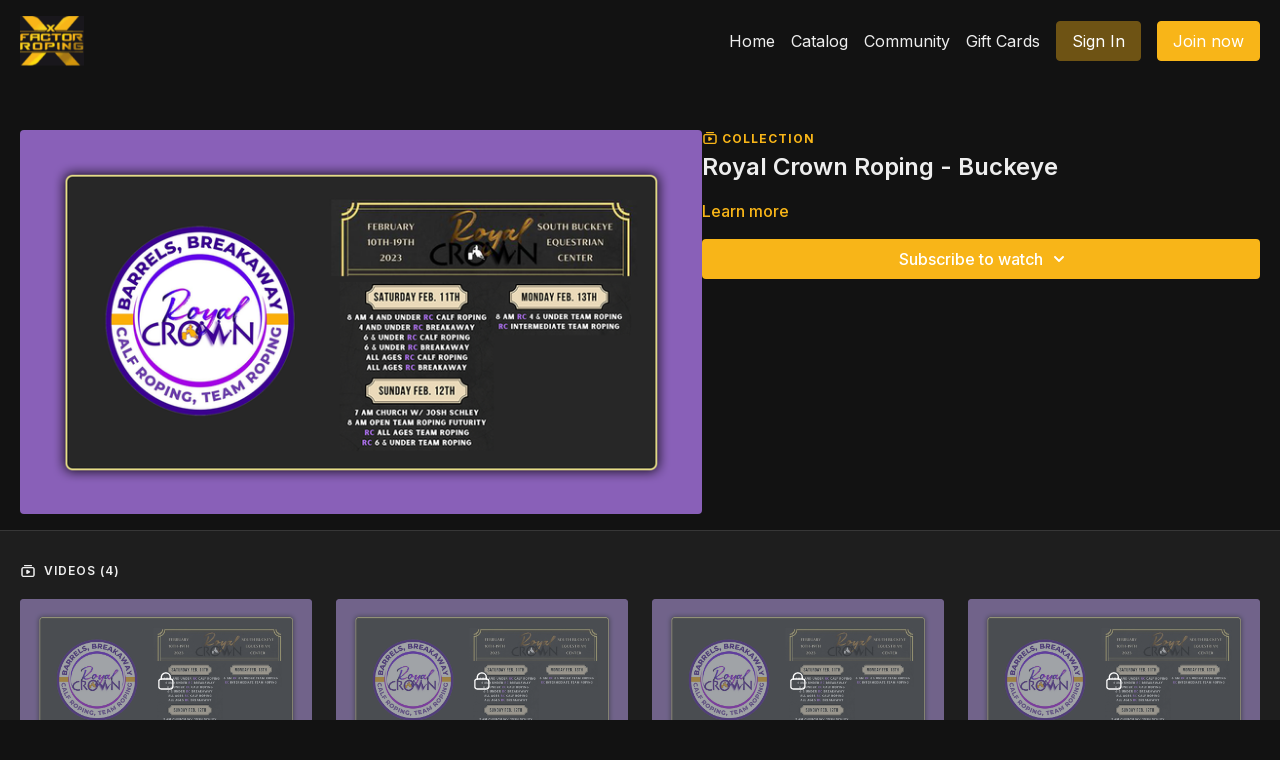

--- FILE ---
content_type: text/html; charset=utf-8
request_url: https://watch.xfactorteamroping.com/programs/collection-lbl8auvngia
body_size: 116983
content:
<!doctype html>
    <!--[if lt IE 7]><html class="no-js lt-ie9 lt-ie8 lt-ie7" lang="en"> <![endif]-->
    <!--[if IE 7]><html class="no-js lt-ie9 lt-ie8" lang="en"> <![endif]-->
    <!--[if IE 8]><html class="no-js lt-ie9" lang="en"> <![endif]-->
    <!--[if IE 9 ]><html class="ie9 no-js"> <![endif]-->

    <!-- replace lang attribute with your language code(ISO Language Codes) -->
    <!--[if (gt IE 9)|!(IE)]><!--><html lang="en"><!--<![endif]-->
<head>
  <meta charset="utf-8" />
  <meta http-equiv="X-UA-Compatible" content="IE=edge,chrome=1" />
<script type="text/javascript">window.NREUM||(NREUM={});NREUM.info={"beacon":"bam.nr-data.net","errorBeacon":"bam.nr-data.net","licenseKey":"NRJS-76a079092d7e7822b1b","applicationID":"522494065","transactionName":"c1gNEEJcVVgHQ01AQl9FBgJCXFdATUEQXFFCVg4XH0BRWxU=","queueTime":0,"applicationTime":201,"agent":""}</script>
<script type="text/javascript">(window.NREUM||(NREUM={})).init={privacy:{cookies_enabled:true},ajax:{deny_list:["bam.nr-data.net"]},feature_flags:["soft_nav"],distributed_tracing:{enabled:true}};(window.NREUM||(NREUM={})).loader_config={agentID:"601537969",accountID:"6520289",trustKey:"6520289",xpid:"UgMFUVRbARAFVlNWDgUHUFE=",licenseKey:"NRJS-76a079092d7e7822b1b",applicationID:"522494065",browserID:"601537969"};;/*! For license information please see nr-loader-spa-1.308.0.min.js.LICENSE.txt */
(()=>{var e,t,r={384:(e,t,r)=>{"use strict";r.d(t,{NT:()=>a,US:()=>u,Zm:()=>o,bQ:()=>d,dV:()=>c,pV:()=>l});var n=r(6154),i=r(1863),s=r(1910);const a={beacon:"bam.nr-data.net",errorBeacon:"bam.nr-data.net"};function o(){return n.gm.NREUM||(n.gm.NREUM={}),void 0===n.gm.newrelic&&(n.gm.newrelic=n.gm.NREUM),n.gm.NREUM}function c(){let e=o();return e.o||(e.o={ST:n.gm.setTimeout,SI:n.gm.setImmediate||n.gm.setInterval,CT:n.gm.clearTimeout,XHR:n.gm.XMLHttpRequest,REQ:n.gm.Request,EV:n.gm.Event,PR:n.gm.Promise,MO:n.gm.MutationObserver,FETCH:n.gm.fetch,WS:n.gm.WebSocket},(0,s.i)(...Object.values(e.o))),e}function d(e,t){let r=o();r.initializedAgents??={},t.initializedAt={ms:(0,i.t)(),date:new Date},r.initializedAgents[e]=t}function u(e,t){o()[e]=t}function l(){return function(){let e=o();const t=e.info||{};e.info={beacon:a.beacon,errorBeacon:a.errorBeacon,...t}}(),function(){let e=o();const t=e.init||{};e.init={...t}}(),c(),function(){let e=o();const t=e.loader_config||{};e.loader_config={...t}}(),o()}},782:(e,t,r)=>{"use strict";r.d(t,{T:()=>n});const n=r(860).K7.pageViewTiming},860:(e,t,r)=>{"use strict";r.d(t,{$J:()=>u,K7:()=>c,P3:()=>d,XX:()=>i,Yy:()=>o,df:()=>s,qY:()=>n,v4:()=>a});const n="events",i="jserrors",s="browser/blobs",a="rum",o="browser/logs",c={ajax:"ajax",genericEvents:"generic_events",jserrors:i,logging:"logging",metrics:"metrics",pageAction:"page_action",pageViewEvent:"page_view_event",pageViewTiming:"page_view_timing",sessionReplay:"session_replay",sessionTrace:"session_trace",softNav:"soft_navigations",spa:"spa"},d={[c.pageViewEvent]:1,[c.pageViewTiming]:2,[c.metrics]:3,[c.jserrors]:4,[c.spa]:5,[c.ajax]:6,[c.sessionTrace]:7,[c.softNav]:8,[c.sessionReplay]:9,[c.logging]:10,[c.genericEvents]:11},u={[c.pageViewEvent]:a,[c.pageViewTiming]:n,[c.ajax]:n,[c.spa]:n,[c.softNav]:n,[c.metrics]:i,[c.jserrors]:i,[c.sessionTrace]:s,[c.sessionReplay]:s,[c.logging]:o,[c.genericEvents]:"ins"}},944:(e,t,r)=>{"use strict";r.d(t,{R:()=>i});var n=r(3241);function i(e,t){"function"==typeof console.debug&&(console.debug("New Relic Warning: https://github.com/newrelic/newrelic-browser-agent/blob/main/docs/warning-codes.md#".concat(e),t),(0,n.W)({agentIdentifier:null,drained:null,type:"data",name:"warn",feature:"warn",data:{code:e,secondary:t}}))}},993:(e,t,r)=>{"use strict";r.d(t,{A$:()=>s,ET:()=>a,TZ:()=>o,p_:()=>i});var n=r(860);const i={ERROR:"ERROR",WARN:"WARN",INFO:"INFO",DEBUG:"DEBUG",TRACE:"TRACE"},s={OFF:0,ERROR:1,WARN:2,INFO:3,DEBUG:4,TRACE:5},a="log",o=n.K7.logging},1541:(e,t,r)=>{"use strict";r.d(t,{U:()=>i,f:()=>n});const n={MFE:"MFE",BA:"BA"};function i(e,t){if(2!==t?.harvestEndpointVersion)return{};const r=t.agentRef.runtime.appMetadata.agents[0].entityGuid;return e?{"source.id":e.id,"source.name":e.name,"source.type":e.type,"parent.id":e.parent?.id||r,"parent.type":e.parent?.type||n.BA}:{"entity.guid":r,appId:t.agentRef.info.applicationID}}},1687:(e,t,r)=>{"use strict";r.d(t,{Ak:()=>d,Ze:()=>h,x3:()=>u});var n=r(3241),i=r(7836),s=r(3606),a=r(860),o=r(2646);const c={};function d(e,t){const r={staged:!1,priority:a.P3[t]||0};l(e),c[e].get(t)||c[e].set(t,r)}function u(e,t){e&&c[e]&&(c[e].get(t)&&c[e].delete(t),p(e,t,!1),c[e].size&&f(e))}function l(e){if(!e)throw new Error("agentIdentifier required");c[e]||(c[e]=new Map)}function h(e="",t="feature",r=!1){if(l(e),!e||!c[e].get(t)||r)return p(e,t);c[e].get(t).staged=!0,f(e)}function f(e){const t=Array.from(c[e]);t.every(([e,t])=>t.staged)&&(t.sort((e,t)=>e[1].priority-t[1].priority),t.forEach(([t])=>{c[e].delete(t),p(e,t)}))}function p(e,t,r=!0){const a=e?i.ee.get(e):i.ee,c=s.i.handlers;if(!a.aborted&&a.backlog&&c){if((0,n.W)({agentIdentifier:e,type:"lifecycle",name:"drain",feature:t}),r){const e=a.backlog[t],r=c[t];if(r){for(let t=0;e&&t<e.length;++t)g(e[t],r);Object.entries(r).forEach(([e,t])=>{Object.values(t||{}).forEach(t=>{t[0]?.on&&t[0]?.context()instanceof o.y&&t[0].on(e,t[1])})})}}a.isolatedBacklog||delete c[t],a.backlog[t]=null,a.emit("drain-"+t,[])}}function g(e,t){var r=e[1];Object.values(t[r]||{}).forEach(t=>{var r=e[0];if(t[0]===r){var n=t[1],i=e[3],s=e[2];n.apply(i,s)}})}},1738:(e,t,r)=>{"use strict";r.d(t,{U:()=>f,Y:()=>h});var n=r(3241),i=r(9908),s=r(1863),a=r(944),o=r(5701),c=r(3969),d=r(8362),u=r(860),l=r(4261);function h(e,t,r,s){const h=s||r;!h||h[e]&&h[e]!==d.d.prototype[e]||(h[e]=function(){(0,i.p)(c.xV,["API/"+e+"/called"],void 0,u.K7.metrics,r.ee),(0,n.W)({agentIdentifier:r.agentIdentifier,drained:!!o.B?.[r.agentIdentifier],type:"data",name:"api",feature:l.Pl+e,data:{}});try{return t.apply(this,arguments)}catch(e){(0,a.R)(23,e)}})}function f(e,t,r,n,a){const o=e.info;null===r?delete o.jsAttributes[t]:o.jsAttributes[t]=r,(a||null===r)&&(0,i.p)(l.Pl+n,[(0,s.t)(),t,r],void 0,"session",e.ee)}},1741:(e,t,r)=>{"use strict";r.d(t,{W:()=>s});var n=r(944),i=r(4261);class s{#e(e,...t){if(this[e]!==s.prototype[e])return this[e](...t);(0,n.R)(35,e)}addPageAction(e,t){return this.#e(i.hG,e,t)}register(e){return this.#e(i.eY,e)}recordCustomEvent(e,t){return this.#e(i.fF,e,t)}setPageViewName(e,t){return this.#e(i.Fw,e,t)}setCustomAttribute(e,t,r){return this.#e(i.cD,e,t,r)}noticeError(e,t){return this.#e(i.o5,e,t)}setUserId(e,t=!1){return this.#e(i.Dl,e,t)}setApplicationVersion(e){return this.#e(i.nb,e)}setErrorHandler(e){return this.#e(i.bt,e)}addRelease(e,t){return this.#e(i.k6,e,t)}log(e,t){return this.#e(i.$9,e,t)}start(){return this.#e(i.d3)}finished(e){return this.#e(i.BL,e)}recordReplay(){return this.#e(i.CH)}pauseReplay(){return this.#e(i.Tb)}addToTrace(e){return this.#e(i.U2,e)}setCurrentRouteName(e){return this.#e(i.PA,e)}interaction(e){return this.#e(i.dT,e)}wrapLogger(e,t,r){return this.#e(i.Wb,e,t,r)}measure(e,t){return this.#e(i.V1,e,t)}consent(e){return this.#e(i.Pv,e)}}},1863:(e,t,r)=>{"use strict";function n(){return Math.floor(performance.now())}r.d(t,{t:()=>n})},1910:(e,t,r)=>{"use strict";r.d(t,{i:()=>s});var n=r(944);const i=new Map;function s(...e){return e.every(e=>{if(i.has(e))return i.get(e);const t="function"==typeof e?e.toString():"",r=t.includes("[native code]"),s=t.includes("nrWrapper");return r||s||(0,n.R)(64,e?.name||t),i.set(e,r),r})}},2555:(e,t,r)=>{"use strict";r.d(t,{D:()=>o,f:()=>a});var n=r(384),i=r(8122);const s={beacon:n.NT.beacon,errorBeacon:n.NT.errorBeacon,licenseKey:void 0,applicationID:void 0,sa:void 0,queueTime:void 0,applicationTime:void 0,ttGuid:void 0,user:void 0,account:void 0,product:void 0,extra:void 0,jsAttributes:{},userAttributes:void 0,atts:void 0,transactionName:void 0,tNamePlain:void 0};function a(e){try{return!!e.licenseKey&&!!e.errorBeacon&&!!e.applicationID}catch(e){return!1}}const o=e=>(0,i.a)(e,s)},2614:(e,t,r)=>{"use strict";r.d(t,{BB:()=>a,H3:()=>n,g:()=>d,iL:()=>c,tS:()=>o,uh:()=>i,wk:()=>s});const n="NRBA",i="SESSION",s=144e5,a=18e5,o={STARTED:"session-started",PAUSE:"session-pause",RESET:"session-reset",RESUME:"session-resume",UPDATE:"session-update"},c={SAME_TAB:"same-tab",CROSS_TAB:"cross-tab"},d={OFF:0,FULL:1,ERROR:2}},2646:(e,t,r)=>{"use strict";r.d(t,{y:()=>n});class n{constructor(e){this.contextId=e}}},2843:(e,t,r)=>{"use strict";r.d(t,{G:()=>s,u:()=>i});var n=r(3878);function i(e,t=!1,r,i){(0,n.DD)("visibilitychange",function(){if(t)return void("hidden"===document.visibilityState&&e());e(document.visibilityState)},r,i)}function s(e,t,r){(0,n.sp)("pagehide",e,t,r)}},3241:(e,t,r)=>{"use strict";r.d(t,{W:()=>s});var n=r(6154);const i="newrelic";function s(e={}){try{n.gm.dispatchEvent(new CustomEvent(i,{detail:e}))}catch(e){}}},3304:(e,t,r)=>{"use strict";r.d(t,{A:()=>s});var n=r(7836);const i=()=>{const e=new WeakSet;return(t,r)=>{if("object"==typeof r&&null!==r){if(e.has(r))return;e.add(r)}return r}};function s(e){try{return JSON.stringify(e,i())??""}catch(e){try{n.ee.emit("internal-error",[e])}catch(e){}return""}}},3333:(e,t,r)=>{"use strict";r.d(t,{$v:()=>u,TZ:()=>n,Xh:()=>c,Zp:()=>i,kd:()=>d,mq:()=>o,nf:()=>a,qN:()=>s});const n=r(860).K7.genericEvents,i=["auxclick","click","copy","keydown","paste","scrollend"],s=["focus","blur"],a=4,o=1e3,c=2e3,d=["PageAction","UserAction","BrowserPerformance"],u={RESOURCES:"experimental.resources",REGISTER:"register"}},3434:(e,t,r)=>{"use strict";r.d(t,{Jt:()=>s,YM:()=>d});var n=r(7836),i=r(5607);const s="nr@original:".concat(i.W),a=50;var o=Object.prototype.hasOwnProperty,c=!1;function d(e,t){return e||(e=n.ee),r.inPlace=function(e,t,n,i,s){n||(n="");const a="-"===n.charAt(0);for(let o=0;o<t.length;o++){const c=t[o],d=e[c];l(d)||(e[c]=r(d,a?c+n:n,i,c,s))}},r.flag=s,r;function r(t,r,n,c,d){return l(t)?t:(r||(r=""),nrWrapper[s]=t,function(e,t,r){if(Object.defineProperty&&Object.keys)try{return Object.keys(e).forEach(function(r){Object.defineProperty(t,r,{get:function(){return e[r]},set:function(t){return e[r]=t,t}})}),t}catch(e){u([e],r)}for(var n in e)o.call(e,n)&&(t[n]=e[n])}(t,nrWrapper,e),nrWrapper);function nrWrapper(){var s,o,l,h;let f;try{o=this,s=[...arguments],l="function"==typeof n?n(s,o):n||{}}catch(t){u([t,"",[s,o,c],l],e)}i(r+"start",[s,o,c],l,d);const p=performance.now();let g;try{return h=t.apply(o,s),g=performance.now(),h}catch(e){throw g=performance.now(),i(r+"err",[s,o,e],l,d),f=e,f}finally{const e=g-p,t={start:p,end:g,duration:e,isLongTask:e>=a,methodName:c,thrownError:f};t.isLongTask&&i("long-task",[t,o],l,d),i(r+"end",[s,o,h],l,d)}}}function i(r,n,i,s){if(!c||t){var a=c;c=!0;try{e.emit(r,n,i,t,s)}catch(t){u([t,r,n,i],e)}c=a}}}function u(e,t){t||(t=n.ee);try{t.emit("internal-error",e)}catch(e){}}function l(e){return!(e&&"function"==typeof e&&e.apply&&!e[s])}},3606:(e,t,r)=>{"use strict";r.d(t,{i:()=>s});var n=r(9908);s.on=a;var i=s.handlers={};function s(e,t,r,s){a(s||n.d,i,e,t,r)}function a(e,t,r,i,s){s||(s="feature"),e||(e=n.d);var a=t[s]=t[s]||{};(a[r]=a[r]||[]).push([e,i])}},3738:(e,t,r)=>{"use strict";r.d(t,{He:()=>i,Kp:()=>o,Lc:()=>d,Rz:()=>u,TZ:()=>n,bD:()=>s,d3:()=>a,jx:()=>l,sl:()=>h,uP:()=>c});const n=r(860).K7.sessionTrace,i="bstResource",s="resource",a="-start",o="-end",c="fn"+a,d="fn"+o,u="pushState",l=1e3,h=3e4},3785:(e,t,r)=>{"use strict";r.d(t,{R:()=>c,b:()=>d});var n=r(9908),i=r(1863),s=r(860),a=r(3969),o=r(993);function c(e,t,r={},c=o.p_.INFO,d=!0,u,l=(0,i.t)()){(0,n.p)(a.xV,["API/logging/".concat(c.toLowerCase(),"/called")],void 0,s.K7.metrics,e),(0,n.p)(o.ET,[l,t,r,c,d,u],void 0,s.K7.logging,e)}function d(e){return"string"==typeof e&&Object.values(o.p_).some(t=>t===e.toUpperCase().trim())}},3878:(e,t,r)=>{"use strict";function n(e,t){return{capture:e,passive:!1,signal:t}}function i(e,t,r=!1,i){window.addEventListener(e,t,n(r,i))}function s(e,t,r=!1,i){document.addEventListener(e,t,n(r,i))}r.d(t,{DD:()=>s,jT:()=>n,sp:()=>i})},3962:(e,t,r)=>{"use strict";r.d(t,{AM:()=>a,O2:()=>l,OV:()=>s,Qu:()=>h,TZ:()=>c,ih:()=>f,pP:()=>o,t1:()=>u,tC:()=>i,wD:()=>d});var n=r(860);const i=["click","keydown","submit"],s="popstate",a="api",o="initialPageLoad",c=n.K7.softNav,d=5e3,u=500,l={INITIAL_PAGE_LOAD:"",ROUTE_CHANGE:1,UNSPECIFIED:2},h={INTERACTION:1,AJAX:2,CUSTOM_END:3,CUSTOM_TRACER:4},f={IP:"in progress",PF:"pending finish",FIN:"finished",CAN:"cancelled"}},3969:(e,t,r)=>{"use strict";r.d(t,{TZ:()=>n,XG:()=>o,rs:()=>i,xV:()=>a,z_:()=>s});const n=r(860).K7.metrics,i="sm",s="cm",a="storeSupportabilityMetrics",o="storeEventMetrics"},4234:(e,t,r)=>{"use strict";r.d(t,{W:()=>s});var n=r(7836),i=r(1687);class s{constructor(e,t){this.agentIdentifier=e,this.ee=n.ee.get(e),this.featureName=t,this.blocked=!1}deregisterDrain(){(0,i.x3)(this.agentIdentifier,this.featureName)}}},4261:(e,t,r)=>{"use strict";r.d(t,{$9:()=>u,BL:()=>c,CH:()=>p,Dl:()=>R,Fw:()=>w,PA:()=>v,Pl:()=>n,Pv:()=>A,Tb:()=>h,U2:()=>a,V1:()=>E,Wb:()=>T,bt:()=>y,cD:()=>b,d3:()=>x,dT:()=>d,eY:()=>g,fF:()=>f,hG:()=>s,hw:()=>i,k6:()=>o,nb:()=>m,o5:()=>l});const n="api-",i=n+"ixn-",s="addPageAction",a="addToTrace",o="addRelease",c="finished",d="interaction",u="log",l="noticeError",h="pauseReplay",f="recordCustomEvent",p="recordReplay",g="register",m="setApplicationVersion",v="setCurrentRouteName",b="setCustomAttribute",y="setErrorHandler",w="setPageViewName",R="setUserId",x="start",T="wrapLogger",E="measure",A="consent"},5205:(e,t,r)=>{"use strict";r.d(t,{j:()=>S});var n=r(384),i=r(1741);var s=r(2555),a=r(3333);const o=e=>{if(!e||"string"!=typeof e)return!1;try{document.createDocumentFragment().querySelector(e)}catch{return!1}return!0};var c=r(2614),d=r(944),u=r(8122);const l="[data-nr-mask]",h=e=>(0,u.a)(e,(()=>{const e={feature_flags:[],experimental:{allow_registered_children:!1,resources:!1},mask_selector:"*",block_selector:"[data-nr-block]",mask_input_options:{color:!1,date:!1,"datetime-local":!1,email:!1,month:!1,number:!1,range:!1,search:!1,tel:!1,text:!1,time:!1,url:!1,week:!1,textarea:!1,select:!1,password:!0}};return{ajax:{deny_list:void 0,block_internal:!0,enabled:!0,autoStart:!0},api:{get allow_registered_children(){return e.feature_flags.includes(a.$v.REGISTER)||e.experimental.allow_registered_children},set allow_registered_children(t){e.experimental.allow_registered_children=t},duplicate_registered_data:!1},browser_consent_mode:{enabled:!1},distributed_tracing:{enabled:void 0,exclude_newrelic_header:void 0,cors_use_newrelic_header:void 0,cors_use_tracecontext_headers:void 0,allowed_origins:void 0},get feature_flags(){return e.feature_flags},set feature_flags(t){e.feature_flags=t},generic_events:{enabled:!0,autoStart:!0},harvest:{interval:30},jserrors:{enabled:!0,autoStart:!0},logging:{enabled:!0,autoStart:!0},metrics:{enabled:!0,autoStart:!0},obfuscate:void 0,page_action:{enabled:!0},page_view_event:{enabled:!0,autoStart:!0},page_view_timing:{enabled:!0,autoStart:!0},performance:{capture_marks:!1,capture_measures:!1,capture_detail:!0,resources:{get enabled(){return e.feature_flags.includes(a.$v.RESOURCES)||e.experimental.resources},set enabled(t){e.experimental.resources=t},asset_types:[],first_party_domains:[],ignore_newrelic:!0}},privacy:{cookies_enabled:!0},proxy:{assets:void 0,beacon:void 0},session:{expiresMs:c.wk,inactiveMs:c.BB},session_replay:{autoStart:!0,enabled:!1,preload:!1,sampling_rate:10,error_sampling_rate:100,collect_fonts:!1,inline_images:!1,fix_stylesheets:!0,mask_all_inputs:!0,get mask_text_selector(){return e.mask_selector},set mask_text_selector(t){o(t)?e.mask_selector="".concat(t,",").concat(l):""===t||null===t?e.mask_selector=l:(0,d.R)(5,t)},get block_class(){return"nr-block"},get ignore_class(){return"nr-ignore"},get mask_text_class(){return"nr-mask"},get block_selector(){return e.block_selector},set block_selector(t){o(t)?e.block_selector+=",".concat(t):""!==t&&(0,d.R)(6,t)},get mask_input_options(){return e.mask_input_options},set mask_input_options(t){t&&"object"==typeof t?e.mask_input_options={...t,password:!0}:(0,d.R)(7,t)}},session_trace:{enabled:!0,autoStart:!0},soft_navigations:{enabled:!0,autoStart:!0},spa:{enabled:!0,autoStart:!0},ssl:void 0,user_actions:{enabled:!0,elementAttributes:["id","className","tagName","type"]}}})());var f=r(6154),p=r(9324);let g=0;const m={buildEnv:p.F3,distMethod:p.Xs,version:p.xv,originTime:f.WN},v={consented:!1},b={appMetadata:{},get consented(){return this.session?.state?.consent||v.consented},set consented(e){v.consented=e},customTransaction:void 0,denyList:void 0,disabled:!1,harvester:void 0,isolatedBacklog:!1,isRecording:!1,loaderType:void 0,maxBytes:3e4,obfuscator:void 0,onerror:void 0,ptid:void 0,releaseIds:{},session:void 0,timeKeeper:void 0,registeredEntities:[],jsAttributesMetadata:{bytes:0},get harvestCount(){return++g}},y=e=>{const t=(0,u.a)(e,b),r=Object.keys(m).reduce((e,t)=>(e[t]={value:m[t],writable:!1,configurable:!0,enumerable:!0},e),{});return Object.defineProperties(t,r)};var w=r(5701);const R=e=>{const t=e.startsWith("http");e+="/",r.p=t?e:"https://"+e};var x=r(7836),T=r(3241);const E={accountID:void 0,trustKey:void 0,agentID:void 0,licenseKey:void 0,applicationID:void 0,xpid:void 0},A=e=>(0,u.a)(e,E),_=new Set;function S(e,t={},r,a){let{init:o,info:c,loader_config:d,runtime:u={},exposed:l=!0}=t;if(!c){const e=(0,n.pV)();o=e.init,c=e.info,d=e.loader_config}e.init=h(o||{}),e.loader_config=A(d||{}),c.jsAttributes??={},f.bv&&(c.jsAttributes.isWorker=!0),e.info=(0,s.D)(c);const p=e.init,g=[c.beacon,c.errorBeacon];_.has(e.agentIdentifier)||(p.proxy.assets&&(R(p.proxy.assets),g.push(p.proxy.assets)),p.proxy.beacon&&g.push(p.proxy.beacon),e.beacons=[...g],function(e){const t=(0,n.pV)();Object.getOwnPropertyNames(i.W.prototype).forEach(r=>{const n=i.W.prototype[r];if("function"!=typeof n||"constructor"===n)return;let s=t[r];e[r]&&!1!==e.exposed&&"micro-agent"!==e.runtime?.loaderType&&(t[r]=(...t)=>{const n=e[r](...t);return s?s(...t):n})})}(e),(0,n.US)("activatedFeatures",w.B)),u.denyList=[...p.ajax.deny_list||[],...p.ajax.block_internal?g:[]],u.ptid=e.agentIdentifier,u.loaderType=r,e.runtime=y(u),_.has(e.agentIdentifier)||(e.ee=x.ee.get(e.agentIdentifier),e.exposed=l,(0,T.W)({agentIdentifier:e.agentIdentifier,drained:!!w.B?.[e.agentIdentifier],type:"lifecycle",name:"initialize",feature:void 0,data:e.config})),_.add(e.agentIdentifier)}},5270:(e,t,r)=>{"use strict";r.d(t,{Aw:()=>a,SR:()=>s,rF:()=>o});var n=r(384),i=r(7767);function s(e){return!!(0,n.dV)().o.MO&&(0,i.V)(e)&&!0===e?.session_trace.enabled}function a(e){return!0===e?.session_replay.preload&&s(e)}function o(e,t){try{if("string"==typeof t?.type){if("password"===t.type.toLowerCase())return"*".repeat(e?.length||0);if(void 0!==t?.dataset?.nrUnmask||t?.classList?.contains("nr-unmask"))return e}}catch(e){}return"string"==typeof e?e.replace(/[\S]/g,"*"):"*".repeat(e?.length||0)}},5289:(e,t,r)=>{"use strict";r.d(t,{GG:()=>a,Qr:()=>c,sB:()=>o});var n=r(3878),i=r(6389);function s(){return"undefined"==typeof document||"complete"===document.readyState}function a(e,t){if(s())return e();const r=(0,i.J)(e),a=setInterval(()=>{s()&&(clearInterval(a),r())},500);(0,n.sp)("load",r,t)}function o(e){if(s())return e();(0,n.DD)("DOMContentLoaded",e)}function c(e){if(s())return e();(0,n.sp)("popstate",e)}},5607:(e,t,r)=>{"use strict";r.d(t,{W:()=>n});const n=(0,r(9566).bz)()},5701:(e,t,r)=>{"use strict";r.d(t,{B:()=>s,t:()=>a});var n=r(3241);const i=new Set,s={};function a(e,t){const r=t.agentIdentifier;s[r]??={},e&&"object"==typeof e&&(i.has(r)||(t.ee.emit("rumresp",[e]),s[r]=e,i.add(r),(0,n.W)({agentIdentifier:r,loaded:!0,drained:!0,type:"lifecycle",name:"load",feature:void 0,data:e})))}},6154:(e,t,r)=>{"use strict";r.d(t,{OF:()=>d,RI:()=>i,WN:()=>h,bv:()=>s,eN:()=>f,gm:()=>a,lR:()=>l,m:()=>c,mw:()=>o,sb:()=>u});var n=r(1863);const i="undefined"!=typeof window&&!!window.document,s="undefined"!=typeof WorkerGlobalScope&&("undefined"!=typeof self&&self instanceof WorkerGlobalScope&&self.navigator instanceof WorkerNavigator||"undefined"!=typeof globalThis&&globalThis instanceof WorkerGlobalScope&&globalThis.navigator instanceof WorkerNavigator),a=i?window:"undefined"!=typeof WorkerGlobalScope&&("undefined"!=typeof self&&self instanceof WorkerGlobalScope&&self||"undefined"!=typeof globalThis&&globalThis instanceof WorkerGlobalScope&&globalThis),o=Boolean("hidden"===a?.document?.visibilityState),c=""+a?.location,d=/iPad|iPhone|iPod/.test(a.navigator?.userAgent),u=d&&"undefined"==typeof SharedWorker,l=(()=>{const e=a.navigator?.userAgent?.match(/Firefox[/\s](\d+\.\d+)/);return Array.isArray(e)&&e.length>=2?+e[1]:0})(),h=Date.now()-(0,n.t)(),f=()=>"undefined"!=typeof PerformanceNavigationTiming&&a?.performance?.getEntriesByType("navigation")?.[0]?.responseStart},6344:(e,t,r)=>{"use strict";r.d(t,{BB:()=>u,Qb:()=>l,TZ:()=>i,Ug:()=>a,Vh:()=>s,_s:()=>o,bc:()=>d,yP:()=>c});var n=r(2614);const i=r(860).K7.sessionReplay,s="errorDuringReplay",a=.12,o={DomContentLoaded:0,Load:1,FullSnapshot:2,IncrementalSnapshot:3,Meta:4,Custom:5},c={[n.g.ERROR]:15e3,[n.g.FULL]:3e5,[n.g.OFF]:0},d={RESET:{message:"Session was reset",sm:"Reset"},IMPORT:{message:"Recorder failed to import",sm:"Import"},TOO_MANY:{message:"429: Too Many Requests",sm:"Too-Many"},TOO_BIG:{message:"Payload was too large",sm:"Too-Big"},CROSS_TAB:{message:"Session Entity was set to OFF on another tab",sm:"Cross-Tab"},ENTITLEMENTS:{message:"Session Replay is not allowed and will not be started",sm:"Entitlement"}},u=5e3,l={API:"api",RESUME:"resume",SWITCH_TO_FULL:"switchToFull",INITIALIZE:"initialize",PRELOAD:"preload"}},6389:(e,t,r)=>{"use strict";function n(e,t=500,r={}){const n=r?.leading||!1;let i;return(...r)=>{n&&void 0===i&&(e.apply(this,r),i=setTimeout(()=>{i=clearTimeout(i)},t)),n||(clearTimeout(i),i=setTimeout(()=>{e.apply(this,r)},t))}}function i(e){let t=!1;return(...r)=>{t||(t=!0,e.apply(this,r))}}r.d(t,{J:()=>i,s:()=>n})},6630:(e,t,r)=>{"use strict";r.d(t,{T:()=>n});const n=r(860).K7.pageViewEvent},6774:(e,t,r)=>{"use strict";r.d(t,{T:()=>n});const n=r(860).K7.jserrors},7295:(e,t,r)=>{"use strict";r.d(t,{Xv:()=>a,gX:()=>i,iW:()=>s});var n=[];function i(e){if(!e||s(e))return!1;if(0===n.length)return!0;if("*"===n[0].hostname)return!1;for(var t=0;t<n.length;t++){var r=n[t];if(r.hostname.test(e.hostname)&&r.pathname.test(e.pathname))return!1}return!0}function s(e){return void 0===e.hostname}function a(e){if(n=[],e&&e.length)for(var t=0;t<e.length;t++){let r=e[t];if(!r)continue;if("*"===r)return void(n=[{hostname:"*"}]);0===r.indexOf("http://")?r=r.substring(7):0===r.indexOf("https://")&&(r=r.substring(8));const i=r.indexOf("/");let s,a;i>0?(s=r.substring(0,i),a=r.substring(i)):(s=r,a="*");let[c]=s.split(":");n.push({hostname:o(c),pathname:o(a,!0)})}}function o(e,t=!1){const r=e.replace(/[.+?^${}()|[\]\\]/g,e=>"\\"+e).replace(/\*/g,".*?");return new RegExp((t?"^":"")+r+"$")}},7485:(e,t,r)=>{"use strict";r.d(t,{D:()=>i});var n=r(6154);function i(e){if(0===(e||"").indexOf("data:"))return{protocol:"data"};try{const t=new URL(e,location.href),r={port:t.port,hostname:t.hostname,pathname:t.pathname,search:t.search,protocol:t.protocol.slice(0,t.protocol.indexOf(":")),sameOrigin:t.protocol===n.gm?.location?.protocol&&t.host===n.gm?.location?.host};return r.port&&""!==r.port||("http:"===t.protocol&&(r.port="80"),"https:"===t.protocol&&(r.port="443")),r.pathname&&""!==r.pathname?r.pathname.startsWith("/")||(r.pathname="/".concat(r.pathname)):r.pathname="/",r}catch(e){return{}}}},7699:(e,t,r)=>{"use strict";r.d(t,{It:()=>s,KC:()=>o,No:()=>i,qh:()=>a});var n=r(860);const i=16e3,s=1e6,a="SESSION_ERROR",o={[n.K7.logging]:!0,[n.K7.genericEvents]:!1,[n.K7.jserrors]:!1,[n.K7.ajax]:!1}},7767:(e,t,r)=>{"use strict";r.d(t,{V:()=>i});var n=r(6154);const i=e=>n.RI&&!0===e?.privacy.cookies_enabled},7836:(e,t,r)=>{"use strict";r.d(t,{P:()=>o,ee:()=>c});var n=r(384),i=r(8990),s=r(2646),a=r(5607);const o="nr@context:".concat(a.W),c=function e(t,r){var n={},a={},u={},l=!1;try{l=16===r.length&&d.initializedAgents?.[r]?.runtime.isolatedBacklog}catch(e){}var h={on:p,addEventListener:p,removeEventListener:function(e,t){var r=n[e];if(!r)return;for(var i=0;i<r.length;i++)r[i]===t&&r.splice(i,1)},emit:function(e,r,n,i,s){!1!==s&&(s=!0);if(c.aborted&&!i)return;t&&s&&t.emit(e,r,n);var o=f(n);g(e).forEach(e=>{e.apply(o,r)});var d=v()[a[e]];d&&d.push([h,e,r,o]);return o},get:m,listeners:g,context:f,buffer:function(e,t){const r=v();if(t=t||"feature",h.aborted)return;Object.entries(e||{}).forEach(([e,n])=>{a[n]=t,t in r||(r[t]=[])})},abort:function(){h._aborted=!0,Object.keys(h.backlog).forEach(e=>{delete h.backlog[e]})},isBuffering:function(e){return!!v()[a[e]]},debugId:r,backlog:l?{}:t&&"object"==typeof t.backlog?t.backlog:{},isolatedBacklog:l};return Object.defineProperty(h,"aborted",{get:()=>{let e=h._aborted||!1;return e||(t&&(e=t.aborted),e)}}),h;function f(e){return e&&e instanceof s.y?e:e?(0,i.I)(e,o,()=>new s.y(o)):new s.y(o)}function p(e,t){n[e]=g(e).concat(t)}function g(e){return n[e]||[]}function m(t){return u[t]=u[t]||e(h,t)}function v(){return h.backlog}}(void 0,"globalEE"),d=(0,n.Zm)();d.ee||(d.ee=c)},8122:(e,t,r)=>{"use strict";r.d(t,{a:()=>i});var n=r(944);function i(e,t){try{if(!e||"object"!=typeof e)return(0,n.R)(3);if(!t||"object"!=typeof t)return(0,n.R)(4);const r=Object.create(Object.getPrototypeOf(t),Object.getOwnPropertyDescriptors(t)),s=0===Object.keys(r).length?e:r;for(let a in s)if(void 0!==e[a])try{if(null===e[a]){r[a]=null;continue}Array.isArray(e[a])&&Array.isArray(t[a])?r[a]=Array.from(new Set([...e[a],...t[a]])):"object"==typeof e[a]&&"object"==typeof t[a]?r[a]=i(e[a],t[a]):r[a]=e[a]}catch(e){r[a]||(0,n.R)(1,e)}return r}catch(e){(0,n.R)(2,e)}}},8139:(e,t,r)=>{"use strict";r.d(t,{u:()=>h});var n=r(7836),i=r(3434),s=r(8990),a=r(6154);const o={},c=a.gm.XMLHttpRequest,d="addEventListener",u="removeEventListener",l="nr@wrapped:".concat(n.P);function h(e){var t=function(e){return(e||n.ee).get("events")}(e);if(o[t.debugId]++)return t;o[t.debugId]=1;var r=(0,i.YM)(t,!0);function h(e){r.inPlace(e,[d,u],"-",p)}function p(e,t){return e[1]}return"getPrototypeOf"in Object&&(a.RI&&f(document,h),c&&f(c.prototype,h),f(a.gm,h)),t.on(d+"-start",function(e,t){var n=e[1];if(null!==n&&("function"==typeof n||"object"==typeof n)&&"newrelic"!==e[0]){var i=(0,s.I)(n,l,function(){var e={object:function(){if("function"!=typeof n.handleEvent)return;return n.handleEvent.apply(n,arguments)},function:n}[typeof n];return e?r(e,"fn-",null,e.name||"anonymous"):n});this.wrapped=e[1]=i}}),t.on(u+"-start",function(e){e[1]=this.wrapped||e[1]}),t}function f(e,t,...r){let n=e;for(;"object"==typeof n&&!Object.prototype.hasOwnProperty.call(n,d);)n=Object.getPrototypeOf(n);n&&t(n,...r)}},8362:(e,t,r)=>{"use strict";r.d(t,{d:()=>s});var n=r(9566),i=r(1741);class s extends i.W{agentIdentifier=(0,n.LA)(16)}},8374:(e,t,r)=>{r.nc=(()=>{try{return document?.currentScript?.nonce}catch(e){}return""})()},8990:(e,t,r)=>{"use strict";r.d(t,{I:()=>i});var n=Object.prototype.hasOwnProperty;function i(e,t,r){if(n.call(e,t))return e[t];var i=r();if(Object.defineProperty&&Object.keys)try{return Object.defineProperty(e,t,{value:i,writable:!0,enumerable:!1}),i}catch(e){}return e[t]=i,i}},9119:(e,t,r)=>{"use strict";r.d(t,{L:()=>s});var n=/([^?#]*)[^#]*(#[^?]*|$).*/,i=/([^?#]*)().*/;function s(e,t){return e?e.replace(t?n:i,"$1$2"):e}},9300:(e,t,r)=>{"use strict";r.d(t,{T:()=>n});const n=r(860).K7.ajax},9324:(e,t,r)=>{"use strict";r.d(t,{AJ:()=>a,F3:()=>i,Xs:()=>s,Yq:()=>o,xv:()=>n});const n="1.308.0",i="PROD",s="CDN",a="@newrelic/rrweb",o="1.0.1"},9566:(e,t,r)=>{"use strict";r.d(t,{LA:()=>o,ZF:()=>c,bz:()=>a,el:()=>d});var n=r(6154);const i="xxxxxxxx-xxxx-4xxx-yxxx-xxxxxxxxxxxx";function s(e,t){return e?15&e[t]:16*Math.random()|0}function a(){const e=n.gm?.crypto||n.gm?.msCrypto;let t,r=0;return e&&e.getRandomValues&&(t=e.getRandomValues(new Uint8Array(30))),i.split("").map(e=>"x"===e?s(t,r++).toString(16):"y"===e?(3&s()|8).toString(16):e).join("")}function o(e){const t=n.gm?.crypto||n.gm?.msCrypto;let r,i=0;t&&t.getRandomValues&&(r=t.getRandomValues(new Uint8Array(e)));const a=[];for(var o=0;o<e;o++)a.push(s(r,i++).toString(16));return a.join("")}function c(){return o(16)}function d(){return o(32)}},9908:(e,t,r)=>{"use strict";r.d(t,{d:()=>n,p:()=>i});var n=r(7836).ee.get("handle");function i(e,t,r,i,s){s?(s.buffer([e],i),s.emit(e,t,r)):(n.buffer([e],i),n.emit(e,t,r))}}},n={};function i(e){var t=n[e];if(void 0!==t)return t.exports;var s=n[e]={exports:{}};return r[e](s,s.exports,i),s.exports}i.m=r,i.d=(e,t)=>{for(var r in t)i.o(t,r)&&!i.o(e,r)&&Object.defineProperty(e,r,{enumerable:!0,get:t[r]})},i.f={},i.e=e=>Promise.all(Object.keys(i.f).reduce((t,r)=>(i.f[r](e,t),t),[])),i.u=e=>({212:"nr-spa-compressor",249:"nr-spa-recorder",478:"nr-spa"}[e]+"-1.308.0.min.js"),i.o=(e,t)=>Object.prototype.hasOwnProperty.call(e,t),e={},t="NRBA-1.308.0.PROD:",i.l=(r,n,s,a)=>{if(e[r])e[r].push(n);else{var o,c;if(void 0!==s)for(var d=document.getElementsByTagName("script"),u=0;u<d.length;u++){var l=d[u];if(l.getAttribute("src")==r||l.getAttribute("data-webpack")==t+s){o=l;break}}if(!o){c=!0;var h={478:"sha512-RSfSVnmHk59T/uIPbdSE0LPeqcEdF4/+XhfJdBuccH5rYMOEZDhFdtnh6X6nJk7hGpzHd9Ujhsy7lZEz/ORYCQ==",249:"sha512-ehJXhmntm85NSqW4MkhfQqmeKFulra3klDyY0OPDUE+sQ3GokHlPh1pmAzuNy//3j4ac6lzIbmXLvGQBMYmrkg==",212:"sha512-B9h4CR46ndKRgMBcK+j67uSR2RCnJfGefU+A7FrgR/k42ovXy5x/MAVFiSvFxuVeEk/pNLgvYGMp1cBSK/G6Fg=="};(o=document.createElement("script")).charset="utf-8",i.nc&&o.setAttribute("nonce",i.nc),o.setAttribute("data-webpack",t+s),o.src=r,0!==o.src.indexOf(window.location.origin+"/")&&(o.crossOrigin="anonymous"),h[a]&&(o.integrity=h[a])}e[r]=[n];var f=(t,n)=>{o.onerror=o.onload=null,clearTimeout(p);var i=e[r];if(delete e[r],o.parentNode&&o.parentNode.removeChild(o),i&&i.forEach(e=>e(n)),t)return t(n)},p=setTimeout(f.bind(null,void 0,{type:"timeout",target:o}),12e4);o.onerror=f.bind(null,o.onerror),o.onload=f.bind(null,o.onload),c&&document.head.appendChild(o)}},i.r=e=>{"undefined"!=typeof Symbol&&Symbol.toStringTag&&Object.defineProperty(e,Symbol.toStringTag,{value:"Module"}),Object.defineProperty(e,"__esModule",{value:!0})},i.p="https://js-agent.newrelic.com/",(()=>{var e={38:0,788:0};i.f.j=(t,r)=>{var n=i.o(e,t)?e[t]:void 0;if(0!==n)if(n)r.push(n[2]);else{var s=new Promise((r,i)=>n=e[t]=[r,i]);r.push(n[2]=s);var a=i.p+i.u(t),o=new Error;i.l(a,r=>{if(i.o(e,t)&&(0!==(n=e[t])&&(e[t]=void 0),n)){var s=r&&("load"===r.type?"missing":r.type),a=r&&r.target&&r.target.src;o.message="Loading chunk "+t+" failed: ("+s+": "+a+")",o.name="ChunkLoadError",o.type=s,o.request=a,n[1](o)}},"chunk-"+t,t)}};var t=(t,r)=>{var n,s,[a,o,c]=r,d=0;if(a.some(t=>0!==e[t])){for(n in o)i.o(o,n)&&(i.m[n]=o[n]);if(c)c(i)}for(t&&t(r);d<a.length;d++)s=a[d],i.o(e,s)&&e[s]&&e[s][0](),e[s]=0},r=self["webpackChunk:NRBA-1.308.0.PROD"]=self["webpackChunk:NRBA-1.308.0.PROD"]||[];r.forEach(t.bind(null,0)),r.push=t.bind(null,r.push.bind(r))})(),(()=>{"use strict";i(8374);var e=i(8362),t=i(860);const r=Object.values(t.K7);var n=i(5205);var s=i(9908),a=i(1863),o=i(4261),c=i(1738);var d=i(1687),u=i(4234),l=i(5289),h=i(6154),f=i(944),p=i(5270),g=i(7767),m=i(6389),v=i(7699);class b extends u.W{constructor(e,t){super(e.agentIdentifier,t),this.agentRef=e,this.abortHandler=void 0,this.featAggregate=void 0,this.loadedSuccessfully=void 0,this.onAggregateImported=new Promise(e=>{this.loadedSuccessfully=e}),this.deferred=Promise.resolve(),!1===e.init[this.featureName].autoStart?this.deferred=new Promise((t,r)=>{this.ee.on("manual-start-all",(0,m.J)(()=>{(0,d.Ak)(e.agentIdentifier,this.featureName),t()}))}):(0,d.Ak)(e.agentIdentifier,t)}importAggregator(e,t,r={}){if(this.featAggregate)return;const n=async()=>{let n;await this.deferred;try{if((0,g.V)(e.init)){const{setupAgentSession:t}=await i.e(478).then(i.bind(i,8766));n=t(e)}}catch(e){(0,f.R)(20,e),this.ee.emit("internal-error",[e]),(0,s.p)(v.qh,[e],void 0,this.featureName,this.ee)}try{if(!this.#t(this.featureName,n,e.init))return(0,d.Ze)(this.agentIdentifier,this.featureName),void this.loadedSuccessfully(!1);const{Aggregate:i}=await t();this.featAggregate=new i(e,r),e.runtime.harvester.initializedAggregates.push(this.featAggregate),this.loadedSuccessfully(!0)}catch(e){(0,f.R)(34,e),this.abortHandler?.(),(0,d.Ze)(this.agentIdentifier,this.featureName,!0),this.loadedSuccessfully(!1),this.ee&&this.ee.abort()}};h.RI?(0,l.GG)(()=>n(),!0):n()}#t(e,r,n){if(this.blocked)return!1;switch(e){case t.K7.sessionReplay:return(0,p.SR)(n)&&!!r;case t.K7.sessionTrace:return!!r;default:return!0}}}var y=i(6630),w=i(2614),R=i(3241);class x extends b{static featureName=y.T;constructor(e){var t;super(e,y.T),this.setupInspectionEvents(e.agentIdentifier),t=e,(0,c.Y)(o.Fw,function(e,r){"string"==typeof e&&("/"!==e.charAt(0)&&(e="/"+e),t.runtime.customTransaction=(r||"http://custom.transaction")+e,(0,s.p)(o.Pl+o.Fw,[(0,a.t)()],void 0,void 0,t.ee))},t),this.importAggregator(e,()=>i.e(478).then(i.bind(i,2467)))}setupInspectionEvents(e){const t=(t,r)=>{t&&(0,R.W)({agentIdentifier:e,timeStamp:t.timeStamp,loaded:"complete"===t.target.readyState,type:"window",name:r,data:t.target.location+""})};(0,l.sB)(e=>{t(e,"DOMContentLoaded")}),(0,l.GG)(e=>{t(e,"load")}),(0,l.Qr)(e=>{t(e,"navigate")}),this.ee.on(w.tS.UPDATE,(t,r)=>{(0,R.W)({agentIdentifier:e,type:"lifecycle",name:"session",data:r})})}}var T=i(384);class E extends e.d{constructor(e){var t;(super(),h.gm)?(this.features={},(0,T.bQ)(this.agentIdentifier,this),this.desiredFeatures=new Set(e.features||[]),this.desiredFeatures.add(x),(0,n.j)(this,e,e.loaderType||"agent"),t=this,(0,c.Y)(o.cD,function(e,r,n=!1){if("string"==typeof e){if(["string","number","boolean"].includes(typeof r)||null===r)return(0,c.U)(t,e,r,o.cD,n);(0,f.R)(40,typeof r)}else(0,f.R)(39,typeof e)},t),function(e){(0,c.Y)(o.Dl,function(t,r=!1){if("string"!=typeof t&&null!==t)return void(0,f.R)(41,typeof t);const n=e.info.jsAttributes["enduser.id"];r&&null!=n&&n!==t?(0,s.p)(o.Pl+"setUserIdAndResetSession",[t],void 0,"session",e.ee):(0,c.U)(e,"enduser.id",t,o.Dl,!0)},e)}(this),function(e){(0,c.Y)(o.nb,function(t){if("string"==typeof t||null===t)return(0,c.U)(e,"application.version",t,o.nb,!1);(0,f.R)(42,typeof t)},e)}(this),function(e){(0,c.Y)(o.d3,function(){e.ee.emit("manual-start-all")},e)}(this),function(e){(0,c.Y)(o.Pv,function(t=!0){if("boolean"==typeof t){if((0,s.p)(o.Pl+o.Pv,[t],void 0,"session",e.ee),e.runtime.consented=t,t){const t=e.features.page_view_event;t.onAggregateImported.then(e=>{const r=t.featAggregate;e&&!r.sentRum&&r.sendRum()})}}else(0,f.R)(65,typeof t)},e)}(this),this.run()):(0,f.R)(21)}get config(){return{info:this.info,init:this.init,loader_config:this.loader_config,runtime:this.runtime}}get api(){return this}run(){try{const e=function(e){const t={};return r.forEach(r=>{t[r]=!!e[r]?.enabled}),t}(this.init),n=[...this.desiredFeatures];n.sort((e,r)=>t.P3[e.featureName]-t.P3[r.featureName]),n.forEach(r=>{if(!e[r.featureName]&&r.featureName!==t.K7.pageViewEvent)return;if(r.featureName===t.K7.spa)return void(0,f.R)(67);const n=function(e){switch(e){case t.K7.ajax:return[t.K7.jserrors];case t.K7.sessionTrace:return[t.K7.ajax,t.K7.pageViewEvent];case t.K7.sessionReplay:return[t.K7.sessionTrace];case t.K7.pageViewTiming:return[t.K7.pageViewEvent];default:return[]}}(r.featureName).filter(e=>!(e in this.features));n.length>0&&(0,f.R)(36,{targetFeature:r.featureName,missingDependencies:n}),this.features[r.featureName]=new r(this)})}catch(e){(0,f.R)(22,e);for(const e in this.features)this.features[e].abortHandler?.();const t=(0,T.Zm)();delete t.initializedAgents[this.agentIdentifier]?.features,delete this.sharedAggregator;return t.ee.get(this.agentIdentifier).abort(),!1}}}var A=i(2843),_=i(782);class S extends b{static featureName=_.T;constructor(e){super(e,_.T),h.RI&&((0,A.u)(()=>(0,s.p)("docHidden",[(0,a.t)()],void 0,_.T,this.ee),!0),(0,A.G)(()=>(0,s.p)("winPagehide",[(0,a.t)()],void 0,_.T,this.ee)),this.importAggregator(e,()=>i.e(478).then(i.bind(i,9917))))}}var O=i(3969);class I extends b{static featureName=O.TZ;constructor(e){super(e,O.TZ),h.RI&&document.addEventListener("securitypolicyviolation",e=>{(0,s.p)(O.xV,["Generic/CSPViolation/Detected"],void 0,this.featureName,this.ee)}),this.importAggregator(e,()=>i.e(478).then(i.bind(i,6555)))}}var N=i(6774),P=i(3878),k=i(3304);class D{constructor(e,t,r,n,i){this.name="UncaughtError",this.message="string"==typeof e?e:(0,k.A)(e),this.sourceURL=t,this.line=r,this.column=n,this.__newrelic=i}}function C(e){return M(e)?e:new D(void 0!==e?.message?e.message:e,e?.filename||e?.sourceURL,e?.lineno||e?.line,e?.colno||e?.col,e?.__newrelic,e?.cause)}function j(e){const t="Unhandled Promise Rejection: ";if(!e?.reason)return;if(M(e.reason)){try{e.reason.message.startsWith(t)||(e.reason.message=t+e.reason.message)}catch(e){}return C(e.reason)}const r=C(e.reason);return(r.message||"").startsWith(t)||(r.message=t+r.message),r}function L(e){if(e.error instanceof SyntaxError&&!/:\d+$/.test(e.error.stack?.trim())){const t=new D(e.message,e.filename,e.lineno,e.colno,e.error.__newrelic,e.cause);return t.name=SyntaxError.name,t}return M(e.error)?e.error:C(e)}function M(e){return e instanceof Error&&!!e.stack}function H(e,r,n,i,o=(0,a.t)()){"string"==typeof e&&(e=new Error(e)),(0,s.p)("err",[e,o,!1,r,n.runtime.isRecording,void 0,i],void 0,t.K7.jserrors,n.ee),(0,s.p)("uaErr",[],void 0,t.K7.genericEvents,n.ee)}var B=i(1541),K=i(993),W=i(3785);function U(e,{customAttributes:t={},level:r=K.p_.INFO}={},n,i,s=(0,a.t)()){(0,W.R)(n.ee,e,t,r,!1,i,s)}function F(e,r,n,i,c=(0,a.t)()){(0,s.p)(o.Pl+o.hG,[c,e,r,i],void 0,t.K7.genericEvents,n.ee)}function V(e,r,n,i,c=(0,a.t)()){const{start:d,end:u,customAttributes:l}=r||{},h={customAttributes:l||{}};if("object"!=typeof h.customAttributes||"string"!=typeof e||0===e.length)return void(0,f.R)(57);const p=(e,t)=>null==e?t:"number"==typeof e?e:e instanceof PerformanceMark?e.startTime:Number.NaN;if(h.start=p(d,0),h.end=p(u,c),Number.isNaN(h.start)||Number.isNaN(h.end))(0,f.R)(57);else{if(h.duration=h.end-h.start,!(h.duration<0))return(0,s.p)(o.Pl+o.V1,[h,e,i],void 0,t.K7.genericEvents,n.ee),h;(0,f.R)(58)}}function G(e,r={},n,i,c=(0,a.t)()){(0,s.p)(o.Pl+o.fF,[c,e,r,i],void 0,t.K7.genericEvents,n.ee)}function z(e){(0,c.Y)(o.eY,function(t){return Y(e,t)},e)}function Y(e,r,n){(0,f.R)(54,"newrelic.register"),r||={},r.type=B.f.MFE,r.licenseKey||=e.info.licenseKey,r.blocked=!1,r.parent=n||{},Array.isArray(r.tags)||(r.tags=[]);const i={};r.tags.forEach(e=>{"name"!==e&&"id"!==e&&(i["source.".concat(e)]=!0)}),r.isolated??=!0;let o=()=>{};const c=e.runtime.registeredEntities;if(!r.isolated){const e=c.find(({metadata:{target:{id:e}}})=>e===r.id&&!r.isolated);if(e)return e}const d=e=>{r.blocked=!0,o=e};function u(e){return"string"==typeof e&&!!e.trim()&&e.trim().length<501||"number"==typeof e}e.init.api.allow_registered_children||d((0,m.J)(()=>(0,f.R)(55))),u(r.id)&&u(r.name)||d((0,m.J)(()=>(0,f.R)(48,r)));const l={addPageAction:(t,n={})=>g(F,[t,{...i,...n},e],r),deregister:()=>{d((0,m.J)(()=>(0,f.R)(68)))},log:(t,n={})=>g(U,[t,{...n,customAttributes:{...i,...n.customAttributes||{}}},e],r),measure:(t,n={})=>g(V,[t,{...n,customAttributes:{...i,...n.customAttributes||{}}},e],r),noticeError:(t,n={})=>g(H,[t,{...i,...n},e],r),register:(t={})=>g(Y,[e,t],l.metadata.target),recordCustomEvent:(t,n={})=>g(G,[t,{...i,...n},e],r),setApplicationVersion:e=>p("application.version",e),setCustomAttribute:(e,t)=>p(e,t),setUserId:e=>p("enduser.id",e),metadata:{customAttributes:i,target:r}},h=()=>(r.blocked&&o(),r.blocked);h()||c.push(l);const p=(e,t)=>{h()||(i[e]=t)},g=(r,n,i)=>{if(h())return;const o=(0,a.t)();(0,s.p)(O.xV,["API/register/".concat(r.name,"/called")],void 0,t.K7.metrics,e.ee);try{if(e.init.api.duplicate_registered_data&&"register"!==r.name){let e=n;if(n[1]instanceof Object){const t={"child.id":i.id,"child.type":i.type};e="customAttributes"in n[1]?[n[0],{...n[1],customAttributes:{...n[1].customAttributes,...t}},...n.slice(2)]:[n[0],{...n[1],...t},...n.slice(2)]}r(...e,void 0,o)}return r(...n,i,o)}catch(e){(0,f.R)(50,e)}};return l}class Z extends b{static featureName=N.T;constructor(e){var t;super(e,N.T),t=e,(0,c.Y)(o.o5,(e,r)=>H(e,r,t),t),function(e){(0,c.Y)(o.bt,function(t){e.runtime.onerror=t},e)}(e),function(e){let t=0;(0,c.Y)(o.k6,function(e,r){++t>10||(this.runtime.releaseIds[e.slice(-200)]=(""+r).slice(-200))},e)}(e),z(e);try{this.removeOnAbort=new AbortController}catch(e){}this.ee.on("internal-error",(t,r)=>{this.abortHandler&&(0,s.p)("ierr",[C(t),(0,a.t)(),!0,{},e.runtime.isRecording,r],void 0,this.featureName,this.ee)}),h.gm.addEventListener("unhandledrejection",t=>{this.abortHandler&&(0,s.p)("err",[j(t),(0,a.t)(),!1,{unhandledPromiseRejection:1},e.runtime.isRecording],void 0,this.featureName,this.ee)},(0,P.jT)(!1,this.removeOnAbort?.signal)),h.gm.addEventListener("error",t=>{this.abortHandler&&(0,s.p)("err",[L(t),(0,a.t)(),!1,{},e.runtime.isRecording],void 0,this.featureName,this.ee)},(0,P.jT)(!1,this.removeOnAbort?.signal)),this.abortHandler=this.#r,this.importAggregator(e,()=>i.e(478).then(i.bind(i,2176)))}#r(){this.removeOnAbort?.abort(),this.abortHandler=void 0}}var q=i(8990);let X=1;function J(e){const t=typeof e;return!e||"object"!==t&&"function"!==t?-1:e===h.gm?0:(0,q.I)(e,"nr@id",function(){return X++})}function Q(e){if("string"==typeof e&&e.length)return e.length;if("object"==typeof e){if("undefined"!=typeof ArrayBuffer&&e instanceof ArrayBuffer&&e.byteLength)return e.byteLength;if("undefined"!=typeof Blob&&e instanceof Blob&&e.size)return e.size;if(!("undefined"!=typeof FormData&&e instanceof FormData))try{return(0,k.A)(e).length}catch(e){return}}}var ee=i(8139),te=i(7836),re=i(3434);const ne={},ie=["open","send"];function se(e){var t=e||te.ee;const r=function(e){return(e||te.ee).get("xhr")}(t);if(void 0===h.gm.XMLHttpRequest)return r;if(ne[r.debugId]++)return r;ne[r.debugId]=1,(0,ee.u)(t);var n=(0,re.YM)(r),i=h.gm.XMLHttpRequest,s=h.gm.MutationObserver,a=h.gm.Promise,o=h.gm.setInterval,c="readystatechange",d=["onload","onerror","onabort","onloadstart","onloadend","onprogress","ontimeout"],u=[],l=h.gm.XMLHttpRequest=function(e){const t=new i(e),s=r.context(t);try{r.emit("new-xhr",[t],s),t.addEventListener(c,(a=s,function(){var e=this;e.readyState>3&&!a.resolved&&(a.resolved=!0,r.emit("xhr-resolved",[],e)),n.inPlace(e,d,"fn-",y)}),(0,P.jT)(!1))}catch(e){(0,f.R)(15,e);try{r.emit("internal-error",[e])}catch(e){}}var a;return t};function p(e,t){n.inPlace(t,["onreadystatechange"],"fn-",y)}if(function(e,t){for(var r in e)t[r]=e[r]}(i,l),l.prototype=i.prototype,n.inPlace(l.prototype,ie,"-xhr-",y),r.on("send-xhr-start",function(e,t){p(e,t),function(e){u.push(e),s&&(g?g.then(b):o?o(b):(m=-m,v.data=m))}(t)}),r.on("open-xhr-start",p),s){var g=a&&a.resolve();if(!o&&!a){var m=1,v=document.createTextNode(m);new s(b).observe(v,{characterData:!0})}}else t.on("fn-end",function(e){e[0]&&e[0].type===c||b()});function b(){for(var e=0;e<u.length;e++)p(0,u[e]);u.length&&(u=[])}function y(e,t){return t}return r}var ae="fetch-",oe=ae+"body-",ce=["arrayBuffer","blob","json","text","formData"],de=h.gm.Request,ue=h.gm.Response,le="prototype";const he={};function fe(e){const t=function(e){return(e||te.ee).get("fetch")}(e);if(!(de&&ue&&h.gm.fetch))return t;if(he[t.debugId]++)return t;function r(e,r,n){var i=e[r];"function"==typeof i&&(e[r]=function(){var e,r=[...arguments],s={};t.emit(n+"before-start",[r],s),s[te.P]&&s[te.P].dt&&(e=s[te.P].dt);var a=i.apply(this,r);return t.emit(n+"start",[r,e],a),a.then(function(e){return t.emit(n+"end",[null,e],a),e},function(e){throw t.emit(n+"end",[e],a),e})})}return he[t.debugId]=1,ce.forEach(e=>{r(de[le],e,oe),r(ue[le],e,oe)}),r(h.gm,"fetch",ae),t.on(ae+"end",function(e,r){var n=this;if(r){var i=r.headers.get("content-length");null!==i&&(n.rxSize=i),t.emit(ae+"done",[null,r],n)}else t.emit(ae+"done",[e],n)}),t}var pe=i(7485),ge=i(9566);class me{constructor(e){this.agentRef=e}generateTracePayload(e){const t=this.agentRef.loader_config;if(!this.shouldGenerateTrace(e)||!t)return null;var r=(t.accountID||"").toString()||null,n=(t.agentID||"").toString()||null,i=(t.trustKey||"").toString()||null;if(!r||!n)return null;var s=(0,ge.ZF)(),a=(0,ge.el)(),o=Date.now(),c={spanId:s,traceId:a,timestamp:o};return(e.sameOrigin||this.isAllowedOrigin(e)&&this.useTraceContextHeadersForCors())&&(c.traceContextParentHeader=this.generateTraceContextParentHeader(s,a),c.traceContextStateHeader=this.generateTraceContextStateHeader(s,o,r,n,i)),(e.sameOrigin&&!this.excludeNewrelicHeader()||!e.sameOrigin&&this.isAllowedOrigin(e)&&this.useNewrelicHeaderForCors())&&(c.newrelicHeader=this.generateTraceHeader(s,a,o,r,n,i)),c}generateTraceContextParentHeader(e,t){return"00-"+t+"-"+e+"-01"}generateTraceContextStateHeader(e,t,r,n,i){return i+"@nr=0-1-"+r+"-"+n+"-"+e+"----"+t}generateTraceHeader(e,t,r,n,i,s){if(!("function"==typeof h.gm?.btoa))return null;var a={v:[0,1],d:{ty:"Browser",ac:n,ap:i,id:e,tr:t,ti:r}};return s&&n!==s&&(a.d.tk=s),btoa((0,k.A)(a))}shouldGenerateTrace(e){return this.agentRef.init?.distributed_tracing?.enabled&&this.isAllowedOrigin(e)}isAllowedOrigin(e){var t=!1;const r=this.agentRef.init?.distributed_tracing;if(e.sameOrigin)t=!0;else if(r?.allowed_origins instanceof Array)for(var n=0;n<r.allowed_origins.length;n++){var i=(0,pe.D)(r.allowed_origins[n]);if(e.hostname===i.hostname&&e.protocol===i.protocol&&e.port===i.port){t=!0;break}}return t}excludeNewrelicHeader(){var e=this.agentRef.init?.distributed_tracing;return!!e&&!!e.exclude_newrelic_header}useNewrelicHeaderForCors(){var e=this.agentRef.init?.distributed_tracing;return!!e&&!1!==e.cors_use_newrelic_header}useTraceContextHeadersForCors(){var e=this.agentRef.init?.distributed_tracing;return!!e&&!!e.cors_use_tracecontext_headers}}var ve=i(9300),be=i(7295);function ye(e){return"string"==typeof e?e:e instanceof(0,T.dV)().o.REQ?e.url:h.gm?.URL&&e instanceof URL?e.href:void 0}var we=["load","error","abort","timeout"],Re=we.length,xe=(0,T.dV)().o.REQ,Te=(0,T.dV)().o.XHR;const Ee="X-NewRelic-App-Data";class Ae extends b{static featureName=ve.T;constructor(e){super(e,ve.T),this.dt=new me(e),this.handler=(e,t,r,n)=>(0,s.p)(e,t,r,n,this.ee);try{const e={xmlhttprequest:"xhr",fetch:"fetch",beacon:"beacon"};h.gm?.performance?.getEntriesByType("resource").forEach(r=>{if(r.initiatorType in e&&0!==r.responseStatus){const n={status:r.responseStatus},i={rxSize:r.transferSize,duration:Math.floor(r.duration),cbTime:0};_e(n,r.name),this.handler("xhr",[n,i,r.startTime,r.responseEnd,e[r.initiatorType]],void 0,t.K7.ajax)}})}catch(e){}fe(this.ee),se(this.ee),function(e,r,n,i){function o(e){var t=this;t.totalCbs=0,t.called=0,t.cbTime=0,t.end=T,t.ended=!1,t.xhrGuids={},t.lastSize=null,t.loadCaptureCalled=!1,t.params=this.params||{},t.metrics=this.metrics||{},t.latestLongtaskEnd=0,e.addEventListener("load",function(r){E(t,e)},(0,P.jT)(!1)),h.lR||e.addEventListener("progress",function(e){t.lastSize=e.loaded},(0,P.jT)(!1))}function c(e){this.params={method:e[0]},_e(this,e[1]),this.metrics={}}function d(t,r){e.loader_config.xpid&&this.sameOrigin&&r.setRequestHeader("X-NewRelic-ID",e.loader_config.xpid);var n=i.generateTracePayload(this.parsedOrigin);if(n){var s=!1;n.newrelicHeader&&(r.setRequestHeader("newrelic",n.newrelicHeader),s=!0),n.traceContextParentHeader&&(r.setRequestHeader("traceparent",n.traceContextParentHeader),n.traceContextStateHeader&&r.setRequestHeader("tracestate",n.traceContextStateHeader),s=!0),s&&(this.dt=n)}}function u(e,t){var n=this.metrics,i=e[0],s=this;if(n&&i){var o=Q(i);o&&(n.txSize=o)}this.startTime=(0,a.t)(),this.body=i,this.listener=function(e){try{"abort"!==e.type||s.loadCaptureCalled||(s.params.aborted=!0),("load"!==e.type||s.called===s.totalCbs&&(s.onloadCalled||"function"!=typeof t.onload)&&"function"==typeof s.end)&&s.end(t)}catch(e){try{r.emit("internal-error",[e])}catch(e){}}};for(var c=0;c<Re;c++)t.addEventListener(we[c],this.listener,(0,P.jT)(!1))}function l(e,t,r){this.cbTime+=e,t?this.onloadCalled=!0:this.called+=1,this.called!==this.totalCbs||!this.onloadCalled&&"function"==typeof r.onload||"function"!=typeof this.end||this.end(r)}function f(e,t){var r=""+J(e)+!!t;this.xhrGuids&&!this.xhrGuids[r]&&(this.xhrGuids[r]=!0,this.totalCbs+=1)}function p(e,t){var r=""+J(e)+!!t;this.xhrGuids&&this.xhrGuids[r]&&(delete this.xhrGuids[r],this.totalCbs-=1)}function g(){this.endTime=(0,a.t)()}function m(e,t){t instanceof Te&&"load"===e[0]&&r.emit("xhr-load-added",[e[1],e[2]],t)}function v(e,t){t instanceof Te&&"load"===e[0]&&r.emit("xhr-load-removed",[e[1],e[2]],t)}function b(e,t,r){t instanceof Te&&("onload"===r&&(this.onload=!0),("load"===(e[0]&&e[0].type)||this.onload)&&(this.xhrCbStart=(0,a.t)()))}function y(e,t){this.xhrCbStart&&r.emit("xhr-cb-time",[(0,a.t)()-this.xhrCbStart,this.onload,t],t)}function w(e){var t,r=e[1]||{};if("string"==typeof e[0]?0===(t=e[0]).length&&h.RI&&(t=""+h.gm.location.href):e[0]&&e[0].url?t=e[0].url:h.gm?.URL&&e[0]&&e[0]instanceof URL?t=e[0].href:"function"==typeof e[0].toString&&(t=e[0].toString()),"string"==typeof t&&0!==t.length){t&&(this.parsedOrigin=(0,pe.D)(t),this.sameOrigin=this.parsedOrigin.sameOrigin);var n=i.generateTracePayload(this.parsedOrigin);if(n&&(n.newrelicHeader||n.traceContextParentHeader))if(e[0]&&e[0].headers)o(e[0].headers,n)&&(this.dt=n);else{var s={};for(var a in r)s[a]=r[a];s.headers=new Headers(r.headers||{}),o(s.headers,n)&&(this.dt=n),e.length>1?e[1]=s:e.push(s)}}function o(e,t){var r=!1;return t.newrelicHeader&&(e.set("newrelic",t.newrelicHeader),r=!0),t.traceContextParentHeader&&(e.set("traceparent",t.traceContextParentHeader),t.traceContextStateHeader&&e.set("tracestate",t.traceContextStateHeader),r=!0),r}}function R(e,t){this.params={},this.metrics={},this.startTime=(0,a.t)(),this.dt=t,e.length>=1&&(this.target=e[0]),e.length>=2&&(this.opts=e[1]);var r=this.opts||{},n=this.target;_e(this,ye(n));var i=(""+(n&&n instanceof xe&&n.method||r.method||"GET")).toUpperCase();this.params.method=i,this.body=r.body,this.txSize=Q(r.body)||0}function x(e,r){if(this.endTime=(0,a.t)(),this.params||(this.params={}),(0,be.iW)(this.params))return;let i;this.params.status=r?r.status:0,"string"==typeof this.rxSize&&this.rxSize.length>0&&(i=+this.rxSize);const s={txSize:this.txSize,rxSize:i,duration:(0,a.t)()-this.startTime};n("xhr",[this.params,s,this.startTime,this.endTime,"fetch"],this,t.K7.ajax)}function T(e){const r=this.params,i=this.metrics;if(!this.ended){this.ended=!0;for(let t=0;t<Re;t++)e.removeEventListener(we[t],this.listener,!1);r.aborted||(0,be.iW)(r)||(i.duration=(0,a.t)()-this.startTime,this.loadCaptureCalled||4!==e.readyState?null==r.status&&(r.status=0):E(this,e),i.cbTime=this.cbTime,n("xhr",[r,i,this.startTime,this.endTime,"xhr"],this,t.K7.ajax))}}function E(e,n){e.params.status=n.status;var i=function(e,t){var r=e.responseType;return"json"===r&&null!==t?t:"arraybuffer"===r||"blob"===r||"json"===r?Q(e.response):"text"===r||""===r||void 0===r?Q(e.responseText):void 0}(n,e.lastSize);if(i&&(e.metrics.rxSize=i),e.sameOrigin&&n.getAllResponseHeaders().indexOf(Ee)>=0){var a=n.getResponseHeader(Ee);a&&((0,s.p)(O.rs,["Ajax/CrossApplicationTracing/Header/Seen"],void 0,t.K7.metrics,r),e.params.cat=a.split(", ").pop())}e.loadCaptureCalled=!0}r.on("new-xhr",o),r.on("open-xhr-start",c),r.on("open-xhr-end",d),r.on("send-xhr-start",u),r.on("xhr-cb-time",l),r.on("xhr-load-added",f),r.on("xhr-load-removed",p),r.on("xhr-resolved",g),r.on("addEventListener-end",m),r.on("removeEventListener-end",v),r.on("fn-end",y),r.on("fetch-before-start",w),r.on("fetch-start",R),r.on("fn-start",b),r.on("fetch-done",x)}(e,this.ee,this.handler,this.dt),this.importAggregator(e,()=>i.e(478).then(i.bind(i,3845)))}}function _e(e,t){var r=(0,pe.D)(t),n=e.params||e;n.hostname=r.hostname,n.port=r.port,n.protocol=r.protocol,n.host=r.hostname+":"+r.port,n.pathname=r.pathname,e.parsedOrigin=r,e.sameOrigin=r.sameOrigin}const Se={},Oe=["pushState","replaceState"];function Ie(e){const t=function(e){return(e||te.ee).get("history")}(e);return!h.RI||Se[t.debugId]++||(Se[t.debugId]=1,(0,re.YM)(t).inPlace(window.history,Oe,"-")),t}var Ne=i(3738);function Pe(e){(0,c.Y)(o.BL,function(r=Date.now()){const n=r-h.WN;n<0&&(0,f.R)(62,r),(0,s.p)(O.XG,[o.BL,{time:n}],void 0,t.K7.metrics,e.ee),e.addToTrace({name:o.BL,start:r,origin:"nr"}),(0,s.p)(o.Pl+o.hG,[n,o.BL],void 0,t.K7.genericEvents,e.ee)},e)}const{He:ke,bD:De,d3:Ce,Kp:je,TZ:Le,Lc:Me,uP:He,Rz:Be}=Ne;class Ke extends b{static featureName=Le;constructor(e){var r;super(e,Le),r=e,(0,c.Y)(o.U2,function(e){if(!(e&&"object"==typeof e&&e.name&&e.start))return;const n={n:e.name,s:e.start-h.WN,e:(e.end||e.start)-h.WN,o:e.origin||"",t:"api"};n.s<0||n.e<0||n.e<n.s?(0,f.R)(61,{start:n.s,end:n.e}):(0,s.p)("bstApi",[n],void 0,t.K7.sessionTrace,r.ee)},r),Pe(e);if(!(0,g.V)(e.init))return void this.deregisterDrain();const n=this.ee;let d;Ie(n),this.eventsEE=(0,ee.u)(n),this.eventsEE.on(He,function(e,t){this.bstStart=(0,a.t)()}),this.eventsEE.on(Me,function(e,r){(0,s.p)("bst",[e[0],r,this.bstStart,(0,a.t)()],void 0,t.K7.sessionTrace,n)}),n.on(Be+Ce,function(e){this.time=(0,a.t)(),this.startPath=location.pathname+location.hash}),n.on(Be+je,function(e){(0,s.p)("bstHist",[location.pathname+location.hash,this.startPath,this.time],void 0,t.K7.sessionTrace,n)});try{d=new PerformanceObserver(e=>{const r=e.getEntries();(0,s.p)(ke,[r],void 0,t.K7.sessionTrace,n)}),d.observe({type:De,buffered:!0})}catch(e){}this.importAggregator(e,()=>i.e(478).then(i.bind(i,6974)),{resourceObserver:d})}}var We=i(6344);class Ue extends b{static featureName=We.TZ;#n;recorder;constructor(e){var r;let n;super(e,We.TZ),r=e,(0,c.Y)(o.CH,function(){(0,s.p)(o.CH,[],void 0,t.K7.sessionReplay,r.ee)},r),function(e){(0,c.Y)(o.Tb,function(){(0,s.p)(o.Tb,[],void 0,t.K7.sessionReplay,e.ee)},e)}(e);try{n=JSON.parse(localStorage.getItem("".concat(w.H3,"_").concat(w.uh)))}catch(e){}(0,p.SR)(e.init)&&this.ee.on(o.CH,()=>this.#i()),this.#s(n)&&this.importRecorder().then(e=>{e.startRecording(We.Qb.PRELOAD,n?.sessionReplayMode)}),this.importAggregator(this.agentRef,()=>i.e(478).then(i.bind(i,6167)),this),this.ee.on("err",e=>{this.blocked||this.agentRef.runtime.isRecording&&(this.errorNoticed=!0,(0,s.p)(We.Vh,[e],void 0,this.featureName,this.ee))})}#s(e){return e&&(e.sessionReplayMode===w.g.FULL||e.sessionReplayMode===w.g.ERROR)||(0,p.Aw)(this.agentRef.init)}importRecorder(){return this.recorder?Promise.resolve(this.recorder):(this.#n??=Promise.all([i.e(478),i.e(249)]).then(i.bind(i,4866)).then(({Recorder:e})=>(this.recorder=new e(this),this.recorder)).catch(e=>{throw this.ee.emit("internal-error",[e]),this.blocked=!0,e}),this.#n)}#i(){this.blocked||(this.featAggregate?this.featAggregate.mode!==w.g.FULL&&this.featAggregate.initializeRecording(w.g.FULL,!0,We.Qb.API):this.importRecorder().then(()=>{this.recorder.startRecording(We.Qb.API,w.g.FULL)}))}}var Fe=i(3962);class Ve extends b{static featureName=Fe.TZ;constructor(e){if(super(e,Fe.TZ),function(e){const r=e.ee.get("tracer");function n(){}(0,c.Y)(o.dT,function(e){return(new n).get("object"==typeof e?e:{})},e);const i=n.prototype={createTracer:function(n,i){var o={},c=this,d="function"==typeof i;return(0,s.p)(O.xV,["API/createTracer/called"],void 0,t.K7.metrics,e.ee),function(){if(r.emit((d?"":"no-")+"fn-start",[(0,a.t)(),c,d],o),d)try{return i.apply(this,arguments)}catch(e){const t="string"==typeof e?new Error(e):e;throw r.emit("fn-err",[arguments,this,t],o),t}finally{r.emit("fn-end",[(0,a.t)()],o)}}}};["actionText","setName","setAttribute","save","ignore","onEnd","getContext","end","get"].forEach(r=>{c.Y.apply(this,[r,function(){return(0,s.p)(o.hw+r,[performance.now(),...arguments],this,t.K7.softNav,e.ee),this},e,i])}),(0,c.Y)(o.PA,function(){(0,s.p)(o.hw+"routeName",[performance.now(),...arguments],void 0,t.K7.softNav,e.ee)},e)}(e),!h.RI||!(0,T.dV)().o.MO)return;const r=Ie(this.ee);try{this.removeOnAbort=new AbortController}catch(e){}Fe.tC.forEach(e=>{(0,P.sp)(e,e=>{l(e)},!0,this.removeOnAbort?.signal)});const n=()=>(0,s.p)("newURL",[(0,a.t)(),""+window.location],void 0,this.featureName,this.ee);r.on("pushState-end",n),r.on("replaceState-end",n),(0,P.sp)(Fe.OV,e=>{l(e),(0,s.p)("newURL",[e.timeStamp,""+window.location],void 0,this.featureName,this.ee)},!0,this.removeOnAbort?.signal);let d=!1;const u=new((0,T.dV)().o.MO)((e,t)=>{d||(d=!0,requestAnimationFrame(()=>{(0,s.p)("newDom",[(0,a.t)()],void 0,this.featureName,this.ee),d=!1}))}),l=(0,m.s)(e=>{"loading"!==document.readyState&&((0,s.p)("newUIEvent",[e],void 0,this.featureName,this.ee),u.observe(document.body,{attributes:!0,childList:!0,subtree:!0,characterData:!0}))},100,{leading:!0});this.abortHandler=function(){this.removeOnAbort?.abort(),u.disconnect(),this.abortHandler=void 0},this.importAggregator(e,()=>i.e(478).then(i.bind(i,4393)),{domObserver:u})}}var Ge=i(3333),ze=i(9119);const Ye={},Ze=new Set;function qe(e){return"string"==typeof e?{type:"string",size:(new TextEncoder).encode(e).length}:e instanceof ArrayBuffer?{type:"ArrayBuffer",size:e.byteLength}:e instanceof Blob?{type:"Blob",size:e.size}:e instanceof DataView?{type:"DataView",size:e.byteLength}:ArrayBuffer.isView(e)?{type:"TypedArray",size:e.byteLength}:{type:"unknown",size:0}}class Xe{constructor(e,t){this.timestamp=(0,a.t)(),this.currentUrl=(0,ze.L)(window.location.href),this.socketId=(0,ge.LA)(8),this.requestedUrl=(0,ze.L)(e),this.requestedProtocols=Array.isArray(t)?t.join(","):t||"",this.openedAt=void 0,this.protocol=void 0,this.extensions=void 0,this.binaryType=void 0,this.messageOrigin=void 0,this.messageCount=0,this.messageBytes=0,this.messageBytesMin=0,this.messageBytesMax=0,this.messageTypes=void 0,this.sendCount=0,this.sendBytes=0,this.sendBytesMin=0,this.sendBytesMax=0,this.sendTypes=void 0,this.closedAt=void 0,this.closeCode=void 0,this.closeReason="unknown",this.closeWasClean=void 0,this.connectedDuration=0,this.hasErrors=void 0}}class $e extends b{static featureName=Ge.TZ;constructor(e){super(e,Ge.TZ);const r=e.init.feature_flags.includes("websockets"),n=[e.init.page_action.enabled,e.init.performance.capture_marks,e.init.performance.capture_measures,e.init.performance.resources.enabled,e.init.user_actions.enabled,r];var d;let u,l;if(d=e,(0,c.Y)(o.hG,(e,t)=>F(e,t,d),d),function(e){(0,c.Y)(o.fF,(t,r)=>G(t,r,e),e)}(e),Pe(e),z(e),function(e){(0,c.Y)(o.V1,(t,r)=>V(t,r,e),e)}(e),r&&(l=function(e){if(!(0,T.dV)().o.WS)return e;const t=e.get("websockets");if(Ye[t.debugId]++)return t;Ye[t.debugId]=1,(0,A.G)(()=>{const e=(0,a.t)();Ze.forEach(r=>{r.nrData.closedAt=e,r.nrData.closeCode=1001,r.nrData.closeReason="Page navigating away",r.nrData.closeWasClean=!1,r.nrData.openedAt&&(r.nrData.connectedDuration=e-r.nrData.openedAt),t.emit("ws",[r.nrData],r)})});class r extends WebSocket{static name="WebSocket";static toString(){return"function WebSocket() { [native code] }"}toString(){return"[object WebSocket]"}get[Symbol.toStringTag](){return r.name}#a(e){(e.__newrelic??={}).socketId=this.nrData.socketId,this.nrData.hasErrors??=!0}constructor(...e){super(...e),this.nrData=new Xe(e[0],e[1]),this.addEventListener("open",()=>{this.nrData.openedAt=(0,a.t)(),["protocol","extensions","binaryType"].forEach(e=>{this.nrData[e]=this[e]}),Ze.add(this)}),this.addEventListener("message",e=>{const{type:t,size:r}=qe(e.data);this.nrData.messageOrigin??=(0,ze.L)(e.origin),this.nrData.messageCount++,this.nrData.messageBytes+=r,this.nrData.messageBytesMin=Math.min(this.nrData.messageBytesMin||1/0,r),this.nrData.messageBytesMax=Math.max(this.nrData.messageBytesMax,r),(this.nrData.messageTypes??"").includes(t)||(this.nrData.messageTypes=this.nrData.messageTypes?"".concat(this.nrData.messageTypes,",").concat(t):t)}),this.addEventListener("close",e=>{this.nrData.closedAt=(0,a.t)(),this.nrData.closeCode=e.code,e.reason&&(this.nrData.closeReason=e.reason),this.nrData.closeWasClean=e.wasClean,this.nrData.connectedDuration=this.nrData.closedAt-this.nrData.openedAt,Ze.delete(this),t.emit("ws",[this.nrData],this)})}addEventListener(e,t,...r){const n=this,i="function"==typeof t?function(...e){try{return t.apply(this,e)}catch(e){throw n.#a(e),e}}:t?.handleEvent?{handleEvent:function(...e){try{return t.handleEvent.apply(t,e)}catch(e){throw n.#a(e),e}}}:t;return super.addEventListener(e,i,...r)}send(e){if(this.readyState===WebSocket.OPEN){const{type:t,size:r}=qe(e);this.nrData.sendCount++,this.nrData.sendBytes+=r,this.nrData.sendBytesMin=Math.min(this.nrData.sendBytesMin||1/0,r),this.nrData.sendBytesMax=Math.max(this.nrData.sendBytesMax,r),(this.nrData.sendTypes??"").includes(t)||(this.nrData.sendTypes=this.nrData.sendTypes?"".concat(this.nrData.sendTypes,",").concat(t):t)}try{return super.send(e)}catch(e){throw this.#a(e),e}}close(...e){try{super.close(...e)}catch(e){throw this.#a(e),e}}}return h.gm.WebSocket=r,t}(this.ee)),h.RI){if(fe(this.ee),se(this.ee),u=Ie(this.ee),e.init.user_actions.enabled){function f(t){const r=(0,pe.D)(t);return e.beacons.includes(r.hostname+":"+r.port)}function p(){u.emit("navChange")}Ge.Zp.forEach(e=>(0,P.sp)(e,e=>(0,s.p)("ua",[e],void 0,this.featureName,this.ee),!0)),Ge.qN.forEach(e=>{const t=(0,m.s)(e=>{(0,s.p)("ua",[e],void 0,this.featureName,this.ee)},500,{leading:!0});(0,P.sp)(e,t)}),h.gm.addEventListener("error",()=>{(0,s.p)("uaErr",[],void 0,t.K7.genericEvents,this.ee)},(0,P.jT)(!1,this.removeOnAbort?.signal)),this.ee.on("open-xhr-start",(e,r)=>{f(e[1])||r.addEventListener("readystatechange",()=>{2===r.readyState&&(0,s.p)("uaXhr",[],void 0,t.K7.genericEvents,this.ee)})}),this.ee.on("fetch-start",e=>{e.length>=1&&!f(ye(e[0]))&&(0,s.p)("uaXhr",[],void 0,t.K7.genericEvents,this.ee)}),u.on("pushState-end",p),u.on("replaceState-end",p),window.addEventListener("hashchange",p,(0,P.jT)(!0,this.removeOnAbort?.signal)),window.addEventListener("popstate",p,(0,P.jT)(!0,this.removeOnAbort?.signal))}if(e.init.performance.resources.enabled&&h.gm.PerformanceObserver?.supportedEntryTypes.includes("resource")){new PerformanceObserver(e=>{e.getEntries().forEach(e=>{(0,s.p)("browserPerformance.resource",[e],void 0,this.featureName,this.ee)})}).observe({type:"resource",buffered:!0})}}r&&l.on("ws",e=>{(0,s.p)("ws-complete",[e],void 0,this.featureName,this.ee)});try{this.removeOnAbort=new AbortController}catch(g){}this.abortHandler=()=>{this.removeOnAbort?.abort(),this.abortHandler=void 0},n.some(e=>e)?this.importAggregator(e,()=>i.e(478).then(i.bind(i,8019))):this.deregisterDrain()}}var Je=i(2646);const Qe=new Map;function et(e,t,r,n,i=!0){if("object"!=typeof t||!t||"string"!=typeof r||!r||"function"!=typeof t[r])return(0,f.R)(29);const s=function(e){return(e||te.ee).get("logger")}(e),a=(0,re.YM)(s),o=new Je.y(te.P);o.level=n.level,o.customAttributes=n.customAttributes,o.autoCaptured=i;const c=t[r]?.[re.Jt]||t[r];return Qe.set(c,o),a.inPlace(t,[r],"wrap-logger-",()=>Qe.get(c)),s}var tt=i(1910);class rt extends b{static featureName=K.TZ;constructor(e){var t;super(e,K.TZ),t=e,(0,c.Y)(o.$9,(e,r)=>U(e,r,t),t),function(e){(0,c.Y)(o.Wb,(t,r,{customAttributes:n={},level:i=K.p_.INFO}={})=>{et(e.ee,t,r,{customAttributes:n,level:i},!1)},e)}(e),z(e);const r=this.ee;["log","error","warn","info","debug","trace"].forEach(e=>{(0,tt.i)(h.gm.console[e]),et(r,h.gm.console,e,{level:"log"===e?"info":e})}),this.ee.on("wrap-logger-end",function([e]){const{level:t,customAttributes:n,autoCaptured:i}=this;(0,W.R)(r,e,n,t,i)}),this.importAggregator(e,()=>i.e(478).then(i.bind(i,5288)))}}new E({features:[Ae,x,S,Ke,Ue,I,Z,$e,rt,Ve],loaderType:"spa"})})()})();</script>
  <meta name="viewport" content="width=device-width, initial-scale=1.0, maximum-scale=1.0, user-scalable=no" />
  
  
  <link rel="shortcut icon" href="https://watch.xfactorteamroping.com/images/favicontypes/39666/x-factor-team-roping-86x67-1.1677863396.png">
<link rel="preconnect" href="https://alpha.uscreencdn.com">
  <link rel="preconnect" href="https://assets-gke.uscreencdn.com">
<link rel="preconnect" href="">
<link rel="stylesheet" href="https://assets-gke.uscreencdn.com/vite/assets/tailwind-CCCdenBg.css" media="all" />
<link rel="stylesheet" href="https://assets-gke.uscreencdn.com/vite/assets/storefront_common-UgTNt1SK.css" media="all" />

<script>
//<![CDATA[
window.gon={};gon.global={"uppy_companion_url":"/uppy","assets_cdn_url":"https://alpha.uscreencdn.com","mixpanel_token":"44e8d04b49529b306bd4a1c79afcc56e"};gon.feature_flags=["show_captcha","show_captcha_v3","confirm_email_on_gift_card_sign_up","cover_my_fees","checkout_donations","google_play_subscriptionsv2","hotwire_catalog","sign_in_with_hotwire","passwordless_sign_up","rudolph_email_broadcasts","content_moderation","email_capture","external_checkout_apple","external_checkout_google","mobile_calendar","calendar_push_notifications","apps_update_requests","account_creation_required","live_chat_with_sse","banner_with_live_stream_overage","paypal_beta","client_emails_footer","community_notifications_v1","force_shortened_checkout","new_video_get_access_page","new_gifts","real_time_apple_notifications","real_time_roku_notifications","real_time_amazon_notifications","real_time_android_notifications","allow_website_code_customization","overage_billing_for_live_streaming","automate_billing_for_ott_svod","tailwind_latest","stripe_subscriptions","pause_subscriptions","rich_user_profile","stripe_tax_collection","new_admin_home","automations","live_chat_with_react","people_v2","custom_google_cast_receiver","dm_attachments_in_app","starter_plan","welcome_experience","jit_notifications_v2"];gon.settings={"primary_color":"#F8B518","commenting":false,"my_library":true,"stats_id":"c43v645rpolt89529v2pesifn","analytics_env_id":"production","chapter_style":"thumbnails","store_title":"X Factor Team Roping","continue_watching":true,"mark_as_watched":true,"live_event_feed_link":null,"locale":"en","autoplay":true,"uplayer":false,"show_notifications_center":false,"time_format":null,"local_timezone":null};gon.currency="USD";gon.locale="en";gon.country="US";gon.stripe="pk_live_DImPqz7QOOyx70XCA9DSifxb";gon.recaptcha_v3_pub_key="6LenX-EZAAAAAAITxgGIXKB3S2OVKsM5r5tg0wKL";gon.store_id=39467;gon.writing_direction="ltr";gon.pixel_user=null;gon.pixel_store=39467;gon.pixel_session="a9b8b5bf-ce6f-46a4-a609-45a261cc4f63";gon.impersonated=null;gon.request_referer=null;gon.ga_id=null;gon.pixel_email=null;gon.environment="production";gon.analytics={"user_id":null,"store_id":39467,"pixel_session":"a9b8b5bf-ce6f-46a4-a609-45a261cc4f63","impersonated":null,"request_referer":null,"ga_id":null,"email":null,"environment":"production"};
//]]>
</script>
<script>
  var sentryDsn = 'https://4edb6728c95ea31782114638042ef4e2@o282387.ingest.us.sentry.io/4509910289350656'
  var sentryStorefrontActive = true
  var sentryStorefrontSampleRate = 1.0
  var railsEnv = 'production'
  var analyticsHost = 'https://stats.uscreen.io'
  var uscreenStoreId = 39467
  var analyticsConfig = null
  var storeId = 39467
  var themeTitle = 'Glow'
</script>
  <script src="https://js.stripe.com/v3/" async></script>
<style>
  [data-test="product-info"] #free_offer_video + div {
    padding-top: 0;
  }

  #free_offer_video + img {
    opacity: 0 !important;
  }
  .video-bundle figure {
    display: none;
  }
  [data-test="product-info"] #free_offer_video {
    position: absolute;
    top: 0;
    left: 0;
    width: 100%;
    z-index: 3;
  }
  .video-btn-controls {
    position: absolute;
    bottom: 1rem;
    left: 1rem;
  }
  .video-mute-icon {
    display: block;
    width: 24px;
    height: 24px;
    z-index: 5;
    cursor: pointer;
    background-repeat: no-repeat;
    background-size: contain;
    background-image: url("https://s3.amazonaws.com/unode1/assets/8798/4sVeYEOoTkSfHVWaHozJ_mute.png");
  }
  .video-mute-icon.active {
    background-image: url("https://s3.amazonaws.com/unode1/assets/8798/LUo69ZWTFyB7LrjADhRg_unmute.png");
  }

  [data-test="product-info"].touched ul {
    padding-left: 25px
  }
  [data-test="product-info"].touched ul li {
    list-style: none;
    margin-bottom: 7px;
  }
  [data-test="product-info"].touched ul li {
    position: relative;
  }
  [data-test="product-info"].touched ul li:before {
    content: '';
    position: absolute;
    top: 4px;
    left: -23px;
    width: 17px;
    height: 17px;
    background: url('https://s3.us-east-1.amazonaws.com/unode1/assets%2Fassets%2F39467%2Fcheckmark-icon-gold.1714740364.svg') center no-repeat;
    background-size: cover;
  }
  .hidden.hidden-important {
    display: none !important;
  }
  .top-custom-registration-title {
    display: block;
    font-size: 16px;
    color: #fff;
    opacity: .8;
    margin-bottom: .5rem;
  }
</style>
<script>
  let infinityScript = () => {

    
    let globalWrapper = document.querySelector('html:not(.embeded-videos-script)');
    if (globalWrapper) {
      globalWrapper.classList.add('embeded-videos-script');

      if (location.href.includes('/checkout/new')) {
        let markup = `
          <turbo-frame src="/pages/registration-videos" id="registration_videos"></turbo-fram>
        `
        globalWrapper.insertAdjacentHTML('afterBegin', markup);
      }
    }
    

    if (location.href.includes('/checkout/new?o=171114')) {
      
      /*
      let offerImage = document.querySelector('[data-test="product-info"] > div:not(.touched)');
      if (offerImage) {
        offerImage.classList.add('touched')
        offerImage.classList.add('relative')

        let markup = `<turbo-frame id="free_offer_video" src="/pages/free-offer-video"></turbo-frame>`;
        offerImage.insertAdjacentHTML('afterBegin', markup)
      }
      */

      let formTitle = document.querySelector('#registration-form .text-ds-large-semi-bold.text-ds-default:not(.touched)');
      if (formTitle) {
        formTitle.classList.add('touched')
        formTitle.innerText = 'Create Your Free Account'

        markup = '<span class="top-custom-registration-title">Unlock instant access now</span>';
        formTitle.parentElement.insertAdjacentHTML('afterEnd', markup);
      }

      let sequreCheckout = document.querySelector('.hidden.text-center.mt-2:not(.hidden-important)')
      if (sequreCheckout) {
        sequreCheckout.classList.add('hidden-important')
      }

      let priceDetails = document.querySelector('#price_details:not(.hidden)');
      if (priceDetails) {
        priceDetails.classList.add('hidden')
      }

      let topTitle = document.querySelector('[data-test="product-info"] img + span:not(.touched)')
      if (topTitle) {
        topTitle.classList.add('touched')
        let newText = topTitle.innerText.replace('BUNDLE','ACCESS')
        console.log(newText)
        topTitle.innerText = newText;
      }

      let submitButton = document.querySelector('#submit-button .text-lg:not(.touched)');
      if (submitButton) {
        submitButton.classList.add('touched')
        submitButton.innerText = 'Unlock Instant Access'
      }

      let productInfo = document.querySelector('[data-test="product-info"]:not(.touched)');
      if (productInfo) {
        productInfo.classList.add('touched')
      }

      let showMore = document.querySelector('ds-show-more:not(.touched)');
      if (showMore) {
        let content = showMore.shadowRoot.querySelector('.content');
        let button = showMore.shadowRoot.querySelector('.button');

        if (content) {
          content.classList.remove('collapsed')
          content.style.maxHeight = 'none'
        }
        if (button) {
          button.style.display = 'none'
        }

        showMore.classList.add('touched')
      }
      
    }
    

  setTimeout(() => infinityScript(), 500)
}
infinityScript()

</script>
<!-- Google Analytics -->

    <script async src="https://www.googletagmanager.com/gtag/js?id=G-SFHQ6EEY6L"></script>
    <script>
      window.dataLayer = window.dataLayer || [];
      function gtag(){dataLayer.push(arguments);}
      gtag('js', new Date());
      gtag('config', 'G-SFHQ6EEY6L');
    </script>
<!-- End Google Analytics -->

  <!-- Google Tag Manager -->
  <script>
    (function(w,d,s,l,i){w[l]=w[l]||[];w[l].push({'gtm.start':
    new Date().getTime(),event:'gtm.js'});var f=d.getElementsByTagName(s)[0],
    j=d.createElement(s),dl=l!='dataLayer'?'&l='+l:'';j.async=true;j.src=
    'https://www.googletagmanager.com/gtm.js?id='+i+dl;f.parentNode.insertBefore(j,f);
    })(window,document,'script','dataLayer','GTM-PHK447W');
  </script>
<!-- End Google Tag Manager -->


<style>
  :root {
    --primary: #F8B518;
    --primary-rgb: 248, 181, 24;
    --contrast-text-color: #FFFFFF;
  }

  header .w-full {
    width: auto !important;
  }
  header .absolute {
    position: inherit !important;
  }
  .main-menu .absolute {
    position: absolute !important;
  }
  header svg {
    display: initial !important;
  }
  .header svg {
    display: initial !important;
  }
  /* fix Safari buttons issue for Alo theme */
  body[class^="tmp-"] [type=button],
  body[class^="tmp-"] [type=reset],
  body[class^="tmp-"] [type=submit],
  body[class^="tmp-"] button {
      -webkit-appearance: initial;
  }
  /* for old themes  */
  .display-none-important {
      display: none !important;
  }

  .gallery-other {
    background-color: rgba(0, 0, 0, 0.5);
  }

  .gallery-grid-1 {
    grid-template-columns: 1fr 1fr;
  }

  .gallery-grid-2 {
    grid-template-columns: 1fr 30%;
  }

  .gallery-grid-3 {
    grid-template-columns: 1fr 23%;
  }

  .gallery-cover-image {
    left: 50%;
    transform: translateX(-50%);
  }

  .gallery-wrap {
    height: 14.55rem;
  }

  @media screen and (min-width: 650px) {
    .gallery-wrap {
      height: 19.75rem;
    }
  }
</style>


<script src="https://assets-gke.uscreencdn.com/vite/assets/web-components-0lA6EdJK.js" crossorigin="anonymous" type="module"></script><link rel="modulepreload" href="https://assets-gke.uscreencdn.com/vite/assets/preload-helper-B8hUOznO.js" as="script" crossorigin="anonymous">
<script src="https://assets-gke.uscreencdn.com/vite/assets/storefront_analytics-7mP4jCZg.js" crossorigin="anonymous" type="module"></script><link rel="modulepreload" href="https://assets-gke.uscreencdn.com/vite/assets/analytics-C1tZki_J.js" as="script" crossorigin="anonymous">
  <script src="https://assets-gke.uscreencdn.com/vite/assets/storefront_hotwire-CV--JFAr.js" crossorigin="anonymous" type="module"></script><link rel="modulepreload" href="https://assets-gke.uscreencdn.com/vite/assets/preload-helper-B8hUOznO.js" as="script" crossorigin="anonymous">
<link rel="modulepreload" href="https://assets-gke.uscreencdn.com/vite/assets/browser--AzYHaXx.js" as="script" crossorigin="anonymous"><link rel="stylesheet" href="https://assets-gke.uscreencdn.com/vite/assets/storefront_hotwire-CD-fzqYe.css" media="screen" />
<script
  type="module"
  crossorigin
  src="https://cdn.jsdelivr.net/npm/@uscreentv/video-player@1.4.0/+esm"
></script>





 


  
  



    
    
    
    

    <title>Royal Crown Roping - Buckeye</title>
    <meta name="description" content="Royal Crown Roping - Buckeye">
    <meta name="keywords" content="">
    <!-- Twitter Card data -->
    <meta name="twitter:card" content="summary_large_image">
    <meta name="twitter:title" content="Royal Crown Roping - Buckeye" />
    <meta name="twitter:description" content="Royal Crown Roping - Buckeye" />
    <meta name="twitter:image" content="https://alpha.uscreencdn.com/1110xnull/images/programs/2125383/horizontal/big_05414375-519e-43df-809b-ddd9ca4759f3.1678231661.png?auto=webp" />
    <!-- Open Graph data -->
    <meta property="og:title" content="Royal Crown Roping - Buckeye" >
    <meta property="og:type" content="video.other" >
    <meta property="og:url" content="https://watch.xfactorteamroping.com/programs/collection-lbl8auvngia" >
    <meta property="og:image" content="https://alpha.uscreencdn.com/1110xnull/images/programs/2125383/horizontal/big_05414375-519e-43df-809b-ddd9ca4759f3.1678231661.png?auto=webp" >
    <meta property="og:description" content="Royal Crown Roping - Buckeye" >
    <link rel="canonical" href="https://watch.xfactorteamroping.com/programs/collection-lbl8auvngia" />
    <script type="application/ld+json">
    {
      "@context": "https://schema.org",
      "@type": "VideoObject",
      "name": "Royal Crown Roping - Buckeye",
      "description": "Royal Crown Roping - Buckeye",
      "thumbnailUrl": "https://alpha.uscreencdn.com/1110xnull/images/programs/2125383/horizontal/big_05414375-519e-43df-809b-ddd9ca4759f3.1678231661.png?auto=webp",
      "uploadDate": "2023-03-07T17:26:59-06:00",
      
      "contentUrl": "https://watch.xfactorteamroping.com/programs/collection-lbl8auvngia"
    }
    </script>
  

  


<link rel="preconnect" href="https://fonts.googleapis.com">
<link rel="preconnect" href="https://fonts.gstatic.com" crossorigin>
<link
    media="print"
    onload="this.media='all'"
    href="https://fonts.googleapis.com/css2?family=Inter:ital@0;1&family=Inter:ital@0;1&family=Inter:wght@400;500;600;700&display=swap"
    rel="stylesheet"
>

<style type="text/css">
:root{
  --base-font: Inter, sans-serif;
  --heading-font: Inter, sans-serif;
  --primary-color: #F8B518;
  --contrast-to-primary-color: #fff;
}
</style>


  <link href="https://assets-gke.uscreencdn.com/theme_assets/39467/theme.css?v=1762872202" rel="stylesheet" type="text/css">
  <script src="https://unpkg.com/swiper@7/swiper-bundle.min.js"></script>
  <script src="https://assets-gke.uscreencdn.com/theme_assets/39467/theme.js?v=1762872202" async></script>
</head>

<body
  dir="ltr"
  data-theme="dark"
  data-template="program"
  class="dark"
>
    <!-- Google Tag Manager (noscript) -->
  <noscript><iframe src="https://www.googletagmanager.com/ns.html?id=GTM-PHK447W"
  height="0" width="0" style="display:none;visibility:hidden"></iframe></noscript>
  <!-- End Google Tag Manager (noscript) -->

  <style>
  .header--menu-account .navigation-dropdown-button {
    display: inline-flex;
    align-items: center;
  }
  .header--menu-account .header-avatar-arrow {
    -webkit-margin-start: 0.5rem;
    margin-inline-start: 0.5rem;
    display: none !important;
  }
  @media (min-width: 768px) {
    .header--menu-account .header-avatar-arrow {
      display: inline-flex !important;
    }
    .navigation-dropdown-button:hover .header-avatar-arrow {
      transform: rotateX(180deg);
      transition: 0.2s;
    }
  }
</style>




<header class="theme:header header py-4">
  <div class="theme:container flex items-center justify-between">
    <a href="/" class="header--logo">
      
        












<div class="theme:image header--logo-image" style="">
  <figure class="
      theme:image-container
      
      
      
    ">
    
      
        <img
          class="theme:image-source "
          srcset="
  
    
      https://alpha.uscreencdn.com/99xnull/images/logotypes/39666/x-factor-team-roping-86x67-1.1677863105.png?auto=webp 66w,
    
      https://alpha.uscreencdn.com/198xnull/images/logotypes/39666/x-factor-team-roping-86x67-1.1677863105.png?auto=webp  132w,
    
      https://alpha.uscreencdn.com/396xnull/images/logotypes/39666/x-factor-team-roping-86x67-1.1677863105.png?auto=webp  264w,
    
  
"
          src="https://alpha.uscreencdn.com/images/logotypes/39666/x-factor-team-roping-86x67-1.1677863105.png"
          
          
            style="
  height: 50px
"
          
          
          
          
            alt="X Factor Team Roping"
          
        />
      
    
      
  </figure>
</div>

      
    </a>
    <nav role="navigation" class="header--menu">
      <input
        type="checkbox"
        id="habmurger_button"
        class="header--menu-checkbox"
        autocomplete="off"
        onchange="
          document.body.classList.contains('overflow-hidden')
            ? document.body.classList.remove('overflow-hidden')
            : document.body.classList.add('overflow-hidden')
        "
      />
      <label class="header--menu-hamburger flex md:hidden" for="habmurger_button">
        <svg width="24" height="24" viewBox="0 0 24 24" fill="none" xmlns="http://www.w3.org/2000/svg">
          <path d="M21 7H3V5H21V7Z" fill="currentColor"/>
          <path d="M21 13H3V11H21V13Z" fill="currentColor"/>
          <path d="M3 19H21V17H3V19Z" fill="currentColor"/>
        </svg>
        <svg width="24" height="24" viewBox="0 0 24 24" fill="none" xmlns="http://www.w3.org/2000/svg">
          <path fill-rule="evenodd" clip-rule="evenodd" d="M12 10.5859L18.2928 4.29297L19.7071 5.70718L13.4142 12.0001L19.7071 18.293L18.2928 19.7072L12 13.4143L5.70706 19.7072L4.29285 18.293L10.5857 12.0001L4.29285 5.70718L5.70706 4.29297L12 10.5859Z" fill="currentColor"/>
        </svg>
      </label>
      
<style>
    @media (min-width: 1024px) {
        .navigation-item-with-dropdown:hover .theme\:navigation-dropdown,
        .header--menu-account:hover .theme\:navigation-dropdown {
            visibility: visible;
            opacity: 1;
            display: block;
        }
        .navigation-item-with-dropdown:hover svg {
            transform: rotateX(180deg);
            transition: 0.2s;
        }
    }
</style>
<ul class="theme:navigation header-navigation items-center">
  
    
    
      
      
      
      
      
        
          
            <li>
              <a class="theme:navigation-url" href="/">Home</a>
            </li>
          
        
    
  
    
    
      
      
      
      
      
        
          
            <li>
              <a class="theme:navigation-url" href="/catalog">Catalog</a>
            </li>
          
        
    
  
    
    
      
      
      
      
      
        
          
            <li>
              <a class="theme:navigation-url" href="/community">Community</a>
            </li>
          
        
    
  
    
    
  
    
    
  
    
    
  
    
    
      
      
      
      
      
        
          
            <li>
              <a class="theme:navigation-url" href="/gift_cards/new">Gift Cards</a>
            </li>
          
        
    
  
  
  
  
  

  <li class="header--menu-devider"></li>
  

    
      <li class='mt-auto'>
        







<a 
  class="theme:button 
    button--secondary
   "

    href="/sign_in"
  >
  <span class="button-bg"></span>
  <span class="button-content">
    Sign In
  </span>
</a>

      </li>
    
    
    
      <li>
        
        







<a 
  class="theme:button  "

    href="/join"
  >
  <span class="button-bg"></span>
  <span class="button-content">
    Join now
  </span>
</a>

      </li>
    
  

</ul>

    </nav>
  </div>
</header>


  <main id="page">
    <div class="page">
      
<div>
    <script>
    window.hotwireCatalog = true
    window.addEventListener('turbo:before-fetch-request', function (event) {
      event.detail.fetchOptions.headers['X-Fastly-Origin'] = "xfactorteamroping"
    })
  </script>

<script>
  window.apiUrl = "https://api.uscreencdn.com"
  window.apiOrigin = "xfactorteamroping"

  if (!window.CatalogAnalytics) {
    // Allows to call CatalogAnalytics from any other script or page without having to wait for the DOM to be loaded
    window.CatalogAnalytics = (...args) => {
      (window.CatalogAnalytics.q = window.CatalogAnalytics.q || []).push(args);
    };
  }
</script>

  <div id="flash_messages">
</div>


    



    
<div class="storefront-widgets-container flex flex-col gap-4 sm:gap-3 fixed z-10 bottom-4 right-4 sm:bottom-auto sm:mt-10 sm:right-0 sm:mr-5">


</div>

      <turbo-frame class="block pt-4 md:pt-8 overflow-x-clip" id="program_show" src="/programs/collection-lbl8auvngia.turbo_stream?playlist_position=thumbnails&amp;preview=false"></turbo-frame>

  


</div>

    </div>
  </main>

  

<footer class="theme:footer">
  <div class="theme:container footer">
    <div class="flex flex-col lg:flex-row lg:justify-between items-center">
      <a href="/" class="footer--logo mb-8 lg:my-0">
        
          












<div class="theme:image footer--logo-image" style="">
  <figure class="
      theme:image-container
      
      
      
    ">
    
      
        <img
          class="theme:image-source "
          srcset="
  
    
      https://alpha.uscreencdn.com/99xnull/images/logotypes/39666/x-factor-team-roping-86x67-1.1677863105.png?auto=webp 66w,
    
      https://alpha.uscreencdn.com/198xnull/images/logotypes/39666/x-factor-team-roping-86x67-1.1677863105.png?auto=webp  132w,
    
      https://alpha.uscreencdn.com/396xnull/images/logotypes/39666/x-factor-team-roping-86x67-1.1677863105.png?auto=webp  264w,
    
  
"
          src="https://alpha.uscreencdn.com/images/logotypes/39666/x-factor-team-roping-86x67-1.1677863105.png"
          
          
            style="
  height: 40px
"
          
          
          
          
            alt="X Factor Team Roping"
          
        />
      
    
      
  </figure>
</div>

        
      </a>
      <nav role="navigation" class="footer--menu ms-auto w-full lg:w-1/2">
        
<style>
    @media (min-width: 1024px) {
        .navigation-item-with-dropdown:hover .theme\:navigation-dropdown,
        .header--menu-account:hover .theme\:navigation-dropdown {
            visibility: visible;
            opacity: 1;
            display: block;
        }
        .navigation-item-with-dropdown:hover svg {
            transform: rotateX(180deg);
            transition: 0.2s;
        }
    }
</style>
<ul class="theme:navigation flex flex-row flex-wrap justify-center lg:justify-end text-center lg:text-left">
  
    
    
      
      
      
      
      
        
          
            <li>
              <a class="theme:navigation-url" href="/gift_card_redemptions/new">Redeem a gift card</a>
            </li>
          
        
    
  
    
    
      
      
      
      
      
        
          
            <li>
              <a class="theme:navigation-url" href="/gift_cards/new">Buy a gift card</a>
            </li>
          
        
    
  
  
</ul>

      </nav>
    </div>
    <hr />
    <div class="flex justify-between flex-col lg:flex-row items-center lg:mb-4">
      <p class="theme:paragraph text-center w-full lg:w-1/3 flex justify-center lg:justify-start">
        © X Factor Team Roping, 2025
      </p>
      <div class="flex flex-row justify-center lg:justify-between items-center my-4 lg:my-0">
        
          <a href="https://apps.apple.com/us/app/x-factor-team-roping/id1567237469" target="_blank" class="mx-1" aria-label="Appstore">
            <svg width="153" height="45" viewBox="0 0 153 45" fill="none" xmlns="http://www.w3.org/2000/svg">
<rect x="0.838867" width="151.822" height="45" rx="6" fill="white"/>
<path d="M151.694 39.6858C151.694 40.2522 151.582 40.8129 151.365 41.3361C151.148 41.8592 150.83 42.3345 150.429 42.7348C150.029 43.135 149.553 43.4524 149.029 43.6687C148.506 43.885 147.945 43.996 147.378 43.9954H6.16118C5.01661 43.9966 3.91842 43.5433 3.10814 42.7351C2.29786 41.9269 1.84182 40.8301 1.84033 39.6858V5.31838C1.84182 4.17359 2.29768 3.07619 3.1078 2.26712C3.91792 1.45806 5.01609 1.00347 6.16118 1.00317H147.377C147.944 1.00317 148.505 1.1148 149.029 1.33167C149.552 1.54854 150.028 1.86642 150.429 2.26714C150.83 2.66785 151.147 3.14357 151.364 3.66711C151.581 4.19064 151.693 4.75175 151.692 5.31838L151.694 39.6858Z" fill="white"/>
<path d="M151.694 39.6858C151.694 40.2522 151.582 40.8129 151.365 41.3361C151.148 41.8592 150.83 42.3345 150.429 42.7348C150.029 43.135 149.553 43.4524 149.029 43.6687C148.506 43.885 147.945 43.996 147.378 43.9954H6.16118C5.01661 43.9966 3.91842 43.5433 3.10814 42.7351C2.29786 41.9269 1.84182 40.8301 1.84033 39.6858V5.31838C1.84182 4.17359 2.29768 3.07619 3.1078 2.26712C3.91792 1.45806 5.01609 1.00347 6.16118 1.00317H147.377C147.944 1.00317 148.505 1.1148 149.029 1.33167C149.552 1.54854 150.028 1.86642 150.429 2.26714C150.83 2.66785 151.147 3.14357 151.364 3.66711C151.581 4.19064 151.693 4.75175 151.692 5.31838L151.694 39.6858Z" fill="black"/>
<path d="M34.7478 22.2626C34.7152 18.6361 37.7181 16.8717 37.8554 16.7896C36.1547 14.3107 33.5188 13.972 32.5925 13.945C30.3786 13.7121 28.2311 15.2694 27.1034 15.2694C25.9531 15.2694 24.2164 13.9675 22.3447 14.0058C19.9361 14.0429 17.6828 15.4371 16.447 17.602C13.8966 22.0162 15.7987 28.5031 18.2422 32.0711C19.4645 33.8197 20.8928 35.7697 22.7623 35.7011C24.5912 35.6268 25.2744 34.5365 27.4815 34.5365C29.6684 34.5365 30.3099 35.7011 32.2166 35.6572C34.1795 35.6268 35.4153 33.9019 36.5948 32.1386C38.0073 30.1369 38.5746 28.1633 38.5971 28.062C38.5521 28.0462 34.7861 26.6082 34.7478 22.2626ZM31.1462 11.5978C32.1299 10.368 32.803 8.69478 32.6161 6.99683C31.1923 7.05984 29.4118 7.98139 28.3864 9.18425C27.4793 10.2442 26.6689 11.9815 26.8783 13.6153C28.4776 13.7346 30.1197 12.8086 31.1462 11.5978Z" fill="white"/>
<path d="M61.2394 35.4507H58.6833L57.2832 31.0522H52.4165L51.0827 35.4507H48.5942L53.4171 20.4763H56.3952L61.2394 35.4507ZM56.8611 29.2069L55.5949 25.2967C55.461 24.8973 55.2089 23.9566 54.8397 22.4758H54.7947C54.6461 23.1127 54.4086 24.0534 54.0834 25.2967L52.8386 29.2069H56.8611ZM73.6178 29.9191C73.6178 31.7555 73.1192 33.207 72.1209 34.2726C71.2272 35.2211 70.1163 35.6948 68.7916 35.6948C67.3611 35.6948 66.3323 35.1851 65.7077 34.1634V39.8289H63.3081V28.202C63.3081 27.0487 63.2777 25.8661 63.2192 24.6531H65.3295L65.4634 26.3646H65.5085C66.3087 25.0751 67.5231 24.4303 69.1529 24.4303C70.427 24.4303 71.4906 24.9333 72.3415 25.9404C73.1912 26.9497 73.6178 28.2752 73.6178 29.9191ZM71.1732 30.0069C71.1732 28.9559 70.9368 28.0895 70.4619 27.4065C69.943 26.6965 69.2463 26.3409 68.3729 26.3409C67.7809 26.3409 67.2429 26.539 66.7623 26.9294C66.2806 27.3232 65.9654 27.8375 65.818 28.4743C65.7522 28.7125 65.7148 28.9576 65.7066 29.2046V31.0061C65.7066 31.7903 65.9474 32.4531 66.4291 32.9955C66.9109 33.5356 67.5366 33.8067 68.3065 33.8067C69.2103 33.8067 69.9137 33.4568 70.4168 32.7625C70.9211 32.066 71.1732 31.1479 71.1732 30.0069ZM86.0401 29.9191C86.0401 31.7555 85.5415 33.207 84.5432 34.2726C83.6484 35.2211 82.5386 35.6948 81.2128 35.6948C79.7822 35.6948 78.7535 35.1851 78.1288 34.1634V39.8289H75.7293V28.202C75.7293 27.0487 75.6989 25.8661 75.6403 24.6531H77.7507L77.8846 26.3646H77.9296C78.7288 25.0751 79.9432 24.4303 81.5741 24.4303C82.847 24.4303 83.9106 24.9333 84.7638 25.9404C85.6124 26.9497 86.0401 28.2752 86.0401 29.9191ZM83.5943 30.0069C83.5943 28.9559 83.3569 28.0895 82.8819 27.4065C82.363 26.6965 81.6686 26.3409 80.7952 26.3409C80.2032 26.3409 79.6652 26.539 79.1823 26.9294C78.7006 27.3232 78.3866 27.8375 78.2391 28.4743C78.166 28.7714 78.1266 29.0133 78.1266 29.2046V31.0061C78.1266 31.7903 78.3686 32.4531 78.8481 32.9955C79.3298 33.5344 79.9556 33.8067 80.7277 33.8067C81.6326 33.8067 82.336 33.4568 82.838 32.7625C83.3422 32.066 83.5943 31.1479 83.5943 30.0069ZM99.9289 31.2502C99.9289 32.5251 99.4832 33.5614 98.5975 34.3615C97.6228 35.2346 96.262 35.6723 94.5175 35.6723C92.9057 35.6723 91.6136 35.3618 90.6389 34.7395L91.1938 32.74C92.2462 33.3634 93.4021 33.674 94.6604 33.674C95.5653 33.674 96.2688 33.4692 96.7707 33.063C97.2738 32.6556 97.5282 32.111 97.5282 31.4314C97.5282 30.8227 97.3177 30.3129 96.9047 29.8977C96.4894 29.4837 95.8028 29.0977 94.8382 28.7433C92.2158 27.7655 90.9034 26.3353 90.9034 24.4539C90.9034 23.2252 91.3671 22.2193 92.2923 21.4327C93.2175 20.6473 94.4443 20.2546 95.9705 20.2546C97.3335 20.2546 98.4691 20.4921 99.3707 20.9658L98.7685 22.9214C97.9199 22.4623 96.9621 22.2328 95.8906 22.2328C95.0442 22.2328 94.3802 22.4409 93.9052 22.855C93.5056 23.2252 93.303 23.6764 93.303 24.212C93.303 24.8028 93.5338 25.2934 93.993 25.6782C94.3914 26.0326 95.1185 26.4186 96.1697 26.8326C97.4596 27.3525 98.4072 27.9579 99.0139 28.6532C99.625 29.3486 99.9289 30.2162 99.9289 31.2502ZM107.883 26.4534H105.238V31.6958C105.238 33.0292 105.704 33.6942 106.638 33.6942C107.067 33.6942 107.423 33.6582 107.704 33.5828L107.77 35.4045C107.298 35.5812 106.675 35.6701 105.904 35.6701C104.957 35.6701 104.216 35.3809 103.681 34.8025C103.149 34.2242 102.881 33.2554 102.881 31.8916V26.4489H101.305V24.6486H102.881V22.6716L105.238 21.9605V24.6486H107.883V26.4534ZM119.793 29.963C119.793 31.6227 119.318 32.9853 118.37 34.0509C117.379 35.148 116.06 35.6948 114.415 35.6948C112.828 35.6948 111.567 35.1694 110.626 34.1195C109.685 33.0675 109.214 31.742 109.214 30.143C109.214 28.4698 109.701 27.0993 110.67 26.0337C111.641 24.967 112.949 24.4337 114.593 24.4337C116.178 24.4337 117.451 24.9603 118.414 26.0112C119.335 27.0307 119.793 28.3472 119.793 29.963ZM117.306 30.0181C117.306 29.0291 117.092 28.1807 116.663 27.4706C116.16 26.6132 115.44 26.1845 114.507 26.1845C113.545 26.1845 112.808 26.6132 112.306 27.4706C111.876 28.1807 111.662 29.0437 111.662 30.0631C111.662 31.0533 111.876 31.904 112.306 32.6118C112.825 33.4692 113.549 33.8979 114.486 33.8979C115.404 33.8979 116.123 33.4602 116.643 32.5904C117.084 31.8635 117.306 31.0094 117.306 30.0181ZM127.596 26.7629C127.347 26.7178 127.094 26.6956 126.84 26.6965C125.996 26.6965 125.343 27.0138 124.884 27.6529C124.485 28.2155 124.285 28.9267 124.285 29.7852V35.4507H121.885V28.0535C121.888 26.92 121.864 25.7867 121.816 24.6542H123.906L123.994 26.7201H124.06C124.314 26.0101 124.713 25.4374 125.26 25.0087C125.76 24.6341 126.369 24.4312 126.994 24.4303C127.216 24.4303 127.416 24.4461 127.594 24.4742L127.596 26.7629ZM138.328 29.541C138.334 29.9057 138.305 30.2701 138.24 30.6291H131.042C131.069 31.6958 131.417 32.5127 132.086 33.0753C132.693 33.5772 133.477 33.8292 134.441 33.8292C135.506 33.8292 136.479 33.6605 137.353 33.3195L137.729 34.9837C136.707 35.4293 135.501 35.651 134.109 35.651C132.434 35.651 131.119 35.1581 130.162 34.1747C129.208 33.1901 128.73 31.8669 128.73 30.2094C128.73 28.5824 129.174 27.2265 130.065 26.1451C130.997 24.9907 132.256 24.4134 133.841 24.4134C135.397 24.4134 136.576 24.9907 137.376 26.1451C138.01 27.0599 138.328 28.1942 138.328 29.541ZM136.04 28.9188C136.057 28.2065 135.899 27.5933 135.574 27.0746C135.159 26.4062 134.519 26.0731 133.663 26.0731C132.878 26.0731 132.239 26.3983 131.753 27.0509C131.353 27.5697 131.116 28.193 131.043 28.9165L136.04 28.9188Z" fill="white"/>
<path d="M51.7244 15.1815C51.057 15.1815 50.4796 15.1489 49.999 15.0937V7.8541C50.6712 7.75029 51.3504 7.69913 52.0306 7.70107C54.7825 7.70107 56.0498 9.0547 56.0498 11.2612C56.0498 13.8065 54.5529 15.1815 51.7244 15.1815ZM52.1274 8.62937C51.756 8.62937 51.4397 8.65188 51.1774 8.70589V14.2093C51.3192 14.2318 51.5916 14.2419 51.9743 14.2419C53.7774 14.2419 54.8038 13.2157 54.8038 11.2939C54.8038 9.58018 53.8753 8.62937 52.1274 8.62937ZM59.9992 15.2366C58.4483 15.2366 57.4432 14.0788 57.4432 12.5069C57.4432 10.8685 58.4697 9.70058 60.087 9.70058C61.6155 9.70058 62.6431 10.8033 62.6431 12.4202C62.6431 14.0788 61.584 15.2366 59.9992 15.2366ZM60.0442 10.5625C59.1922 10.5625 58.6464 11.3591 58.6464 12.4731C58.6464 13.5657 59.2035 14.3623 60.033 14.3623C60.8625 14.3623 61.4196 13.5106 61.4196 12.4506C61.4196 11.3704 60.8738 10.5625 60.0442 10.5625ZM71.4874 9.80972L69.8272 15.1162H68.7456L68.0579 12.8118C67.8869 12.2481 67.7446 11.6762 67.6314 11.0981H67.6088C67.5222 11.6765 67.3578 12.2559 67.1834 12.8118L66.4518 15.1162H65.3589L63.7967 9.80972H65.0089L65.6099 12.3325C65.7517 12.9333 65.871 13.5004 65.9701 14.036H65.9926C66.0793 13.5893 66.2211 13.0312 66.4293 12.3437L67.1834 9.81085H68.1446L68.866 12.2897C69.0405 12.8906 69.1823 13.4802 69.2926 14.0372H69.3241C69.4007 13.4914 69.5211 12.9119 69.6843 12.2897L70.3292 9.81085L71.4874 9.80972ZM77.5989 15.1162H76.4194V12.0692C76.4194 11.1307 76.0592 10.6604 75.349 10.6604C74.6501 10.6604 74.1695 11.2612 74.1695 11.96V15.1162H72.9899V11.3265C72.9899 10.8573 72.9787 10.3543 72.946 9.8086H73.9838L74.0389 10.6278H74.0716C74.3889 10.0606 75.0327 9.70058 75.7542 9.70058C76.8685 9.70058 77.6 10.5524 77.6 11.9386L77.5989 15.1162ZM80.8517 15.1162H79.671V7.37476H80.8517V15.1162ZM85.1523 15.2366C83.6024 15.2366 82.5962 14.0788 82.5962 12.5069C82.5962 10.8685 83.6227 9.70058 85.2389 9.70058C86.7685 9.70058 87.795 10.8033 87.795 12.4202C87.7961 14.0788 86.7359 15.2366 85.1523 15.2366ZM85.1961 10.5625C84.3441 10.5625 83.7983 11.3591 83.7983 12.4731C83.7983 13.5657 84.3565 14.3623 85.1838 14.3623C86.0144 14.3623 86.5704 13.5106 86.5704 12.4506C86.5715 11.3704 86.0268 10.5625 85.1961 10.5625ZM92.4456 15.1162L92.3601 14.5052H92.3285C91.9684 14.997 91.4428 15.2366 90.7764 15.2366C89.8254 15.2366 89.1501 14.5705 89.1501 13.6748C89.1501 12.3651 90.2857 11.6877 92.252 11.6877V11.5898C92.252 10.8911 91.8817 10.5411 91.1501 10.5411C90.6268 10.5411 90.1676 10.6728 89.7635 10.9349L89.5238 10.1597C90.0145 9.85361 90.6268 9.70058 91.346 9.70058C92.7326 9.70058 93.4327 10.432 93.4327 11.8959V13.8504C93.4327 14.386 93.4563 14.8012 93.5092 15.1174L92.4456 15.1162ZM92.2835 12.4731C90.9734 12.4731 90.3161 12.7904 90.3161 13.5432C90.3161 14.1002 90.6549 14.3725 91.1254 14.3725C91.7253 14.3725 92.2835 13.9145 92.2835 13.2923V12.4731ZM99.1604 15.1162L99.1053 14.2644H99.0726C98.7338 14.9081 98.1643 15.2366 97.3686 15.2366C96.0889 15.2366 95.1412 14.1114 95.1412 12.5282C95.1412 10.8685 96.1238 9.69945 97.4654 9.69945C98.1756 9.69945 98.6787 9.93912 98.9623 10.4207H98.986V7.37476H100.167V13.6861C100.167 14.1992 100.179 14.6797 100.211 15.1162H99.1604ZM98.986 11.9938C98.986 11.2511 98.4941 10.6176 97.7434 10.6176C96.8689 10.6176 96.3342 11.3929 96.3342 12.4844C96.3342 13.5544 96.8891 14.287 97.7198 14.287C98.4615 14.287 98.986 13.6422 98.986 12.8782V11.9938ZM107.652 15.2366C106.103 15.2366 105.098 14.0788 105.098 12.5069C105.098 10.8685 106.124 9.70058 107.74 9.70058C109.27 9.70058 110.296 10.8033 110.296 12.4202C110.297 14.0788 109.238 15.2366 107.652 15.2366ZM107.696 10.5625C106.845 10.5625 106.3 11.3591 106.3 12.4731C106.3 13.5657 106.857 14.3623 107.685 14.3623C108.516 14.3623 109.072 13.5106 109.072 12.4506C109.074 11.3704 108.528 10.5625 107.696 10.5625ZM116.64 15.1162H115.459V12.0692C115.459 11.1307 115.099 10.6604 114.389 10.6604C113.69 10.6604 113.21 11.2612 113.21 11.96V15.1162H112.03V11.3265C112.03 10.8573 112.018 10.3543 111.986 9.8086H113.023L113.079 10.6278H113.111C113.427 10.0606 114.072 9.69945 114.793 9.69945C115.907 9.69945 116.64 10.5512 116.64 11.9375V15.1162ZM124.576 10.6941H123.278V13.2709C123.278 13.9269 123.505 14.2543 123.965 14.2543C124.173 14.2543 124.347 14.2318 124.488 14.1992L124.521 15.0949C124.292 15.1826 123.986 15.2265 123.605 15.2265C122.676 15.2265 122.12 14.7134 122.12 13.3699V10.6941H121.345V9.80972H122.12V8.83754L123.278 8.48759V9.8086H124.576V10.6941ZM130.82 15.1162H129.642V12.0917C129.642 11.142 129.283 10.6615 128.571 10.6615C127.96 10.6615 127.391 11.0767 127.391 11.9173V15.1162H126.212V7.37476H127.391V10.5625H127.414C127.786 9.98413 128.324 9.69945 129.01 9.69945C130.133 9.69945 130.82 10.5726 130.82 11.96V15.1162ZM137.217 12.7465H133.678C133.7 13.7514 134.365 14.3185 135.35 14.3185C135.874 14.3185 136.355 14.2307 136.781 14.0675L136.964 14.8867C136.462 15.105 135.871 15.2141 135.184 15.2141C133.524 15.2141 132.541 14.1654 132.541 12.5395C132.541 10.9124 133.547 9.68932 135.051 9.68932C136.407 9.68932 137.258 10.6941 137.258 12.2121C137.266 12.3912 137.252 12.5706 137.217 12.7465ZM136.136 11.906C136.136 11.0868 135.723 10.5085 134.969 10.5085C134.291 10.5085 133.755 11.0981 133.679 11.906H136.136Z" fill="white"/>
</svg>

          </a>
        
        
          <a href="https://play.google.com/store/apps/details?id=com.xfactorteamroping" target="_blank" class="mx-1" aria-label="Google Play">
            <svg width="154" height="45" viewBox="0 0 154 45" fill="none" xmlns="http://www.w3.org/2000/svg">
<g clip-path="url(#clip0_2335:4548)">
<path fill-rule="evenodd" clip-rule="evenodd" d="M147.511 45H6.31089C3.1968 45 0.660645 42.4638 0.660645 39.375V5.625C0.660645 2.52494 3.1968 0 6.31089 0H147.511C150.622 0 153.161 2.52494 153.161 5.625V39.375C153.161 42.4638 150.622 45 147.511 45Z" fill="black"/>
<path fill-rule="evenodd" clip-rule="evenodd" d="M147.511 0.900561C150.123 0.900561 152.261 3.02431 152.261 5.625V39.375C152.261 41.9757 150.137 44.0994 147.511 44.0994H6.31089C3.69899 44.0994 1.56121 41.9757 1.56121 39.375V5.625C1.56121 3.02431 3.68496 0.900561 6.31089 0.900561H147.511ZM147.511 0H6.31089C3.1968 0 0.660645 2.53616 0.660645 5.625V39.375C0.660645 42.4751 3.1968 45 6.31089 45H147.511C150.622 45 153.161 42.4751 153.161 39.375V5.625C153.161 2.53616 150.622 0 147.511 0Z" fill="white"/>
<path d="M80.9984 14.8862C79.98 14.8862 79.1215 14.5299 78.4426 13.8285C77.7693 13.1468 77.3933 12.207 77.4102 11.2475C77.4102 10.2235 77.758 9.35659 78.4426 8.66924C79.1187 7.96787 79.9772 7.61157 80.9956 7.61157C82.0027 7.61157 82.8612 7.96787 83.5513 8.66924C84.2359 9.37903 84.5838 10.2459 84.5838 11.2475C84.5725 12.2743 84.2247 13.1412 83.5513 13.8257C82.8752 14.5327 82.0168 14.8862 80.9984 14.8862ZM50.6964 14.8862C49.7005 14.8862 48.8364 14.5355 48.1294 13.8426C47.4281 13.1524 47.0718 12.2799 47.0718 11.2503C47.0718 10.2207 47.4281 9.34817 48.1294 8.65802C48.8224 7.96506 49.6865 7.61438 50.6964 7.61438C51.1902 7.61438 51.6699 7.71257 52.13 7.91176C52.5817 8.10534 52.9492 8.36905 53.2214 8.69168L53.2887 8.77304L52.5284 9.5193L52.4499 9.42672C52.0206 8.91612 51.4455 8.66644 50.6852 8.66644C50.0063 8.66644 49.4143 8.90771 48.9262 9.38464C48.4352 9.86438 48.1855 10.4928 48.1855 11.2531C48.1855 12.0134 48.4352 12.6418 48.9262 13.1215C49.4143 13.5985 50.0063 13.8398 50.6852 13.8398C51.409 13.8398 52.0178 13.5985 52.4919 13.1215C52.7725 12.841 52.9464 12.4482 53.0082 11.9517H50.5702V10.9024H54.0546L54.0686 10.9978C54.0939 11.1745 54.1191 11.3569 54.1191 11.5252C54.1191 12.4931 53.8274 13.2758 53.2494 13.8538C52.5929 14.5383 51.7345 14.8862 50.6964 14.8862ZM90.9858 14.7375H89.9114L86.6205 9.47161L86.6486 10.4199V14.7347H85.5741V7.76307H86.8001L86.8337 7.81637L89.9282 12.7765L89.9001 11.831V7.76307H90.9858V14.7375ZM72.9242 14.7375H71.8357V8.81232H69.9476V7.76307H74.8095V8.81232H72.9214V14.7375H72.9242ZM69.0611 14.7375H67.9754V7.76307H69.0611V14.7375ZM62.9592 14.7375H61.8734V8.81232H59.9854V7.76307H64.8472V8.81232H62.9592V14.7375ZM59.298 14.7263H55.1347V7.76307H59.298V8.81232H56.2232V10.7257H58.9978V11.7637H56.2232V13.677H59.298V14.7263ZM79.2393 13.1075C79.7247 13.5929 80.3138 13.8369 80.9984 13.8369C81.7025 13.8369 82.2777 13.5985 82.7574 13.1075C83.2343 12.6306 83.4756 12.005 83.4756 11.2503C83.4756 10.4956 83.2343 9.86718 82.7602 9.39306C82.2748 8.90771 81.6829 8.66363 81.0012 8.66363C80.297 8.66363 79.7219 8.9021 79.2449 9.39306C78.768 9.86999 78.5267 10.4956 78.5267 11.2503C78.5267 12.005 78.7652 12.6334 79.2393 13.1075Z" fill="white"/>
<path fill-rule="evenodd" clip-rule="evenodd" d="M77.3092 24.475C74.658 24.475 72.509 26.4865 72.509 29.2611C72.509 32.0105 74.672 34.0473 77.3092 34.0473C79.9604 34.0473 82.1094 32.0217 82.1094 29.2611C82.1094 26.4865 79.9604 24.475 77.3092 24.475ZM77.3092 32.1508C75.8588 32.1508 74.6103 30.95 74.6103 29.2499C74.6103 27.5245 75.8616 26.349 77.3092 26.349C78.7596 26.349 80.0081 27.5245 80.0081 29.2499C80.0109 30.9613 78.7596 32.1508 77.3092 32.1508ZM66.8363 24.475C64.1851 24.475 62.0361 26.4865 62.0361 29.2611C62.0361 32.0105 64.1991 34.0473 66.8363 34.0473C69.4875 34.0473 71.6365 32.0217 71.6365 29.2611C71.6365 26.4865 69.4847 24.475 66.8363 24.475ZM66.8363 32.1508C65.3859 32.1508 64.1374 30.95 64.1374 29.2499C64.1374 27.5245 65.3887 26.349 66.8363 26.349C68.2867 26.349 69.5352 27.5245 69.5352 29.2499C69.5352 30.9613 68.2867 32.1508 66.8363 32.1508ZM54.3743 25.9366V27.9622H59.2362C59.0875 29.0984 58.7116 29.9372 58.1365 30.5124C57.4239 31.225 56.3241 31.9993 54.3855 31.9993C51.3977 31.9993 49.0607 29.5866 49.0607 26.5987C49.0607 23.6109 51.3977 21.1982 54.3855 21.1982C55.9987 21.1982 57.1742 21.835 58.0467 22.6486L59.4831 21.2122C58.2711 20.0507 56.658 19.1614 54.3968 19.1614C50.2979 19.1614 46.8584 22.4999 46.8584 26.5875C46.8584 30.6863 50.2951 34.0136 54.3968 34.0136C56.6103 34.0136 58.2711 33.2898 59.5841 31.9263C60.9223 30.5881 61.346 28.7 61.346 27.1767C61.346 26.7025 61.3095 26.2761 61.2337 25.9142H54.3715C54.3743 25.9114 54.3743 25.9366 54.3743 25.9366ZM105.347 27.5133C104.946 26.4388 103.734 24.4637 101.248 24.4637C98.7852 24.4637 96.7372 26.4023 96.7372 29.2499C96.7372 31.9376 98.7628 34.0361 101.487 34.0361C103.675 34.0361 104.949 32.6978 105.474 31.9123L103.849 30.8238C103.31 31.6233 102.561 32.148 101.498 32.148C100.424 32.148 99.6717 31.6598 99.1724 30.6975L105.572 28.0464C105.572 28.0492 105.347 27.5133 105.347 27.5133ZM98.8217 29.1124C98.7712 27.2636 100.258 26.3238 101.321 26.3238C102.16 26.3238 102.859 26.7362 103.097 27.3366L98.8217 29.1124ZM93.6231 33.7499H95.7244V19.6888H93.6231V33.7499ZM90.1724 25.5382H90.0966C89.6225 24.9743 88.7219 24.4637 87.5717 24.4637C85.1842 24.4637 82.9847 26.5651 82.9847 29.2639C82.9847 31.9516 85.173 34.0276 87.5717 34.0276C88.7079 34.0276 89.6225 33.5142 90.0966 32.9391H90.1724V33.6265C90.1724 35.4528 89.1961 36.4376 87.6222 36.4376C86.3344 36.4376 85.5349 35.5117 85.2094 34.7374L83.3831 35.5005C83.9077 36.763 85.3076 38.3257 87.6194 38.3257C90.0826 38.3257 92.1699 36.8752 92.1699 33.3375V24.7499H90.1836V25.5382C90.1864 25.5382 90.1724 25.5382 90.1724 25.5382ZM87.7596 32.1508C86.3092 32.1508 85.0972 30.9388 85.0972 29.2639C85.0972 27.575 86.3092 26.3518 87.7596 26.3518C89.1961 26.3518 90.3098 27.5891 90.3098 29.2639C90.3239 30.9388 89.1989 32.1508 87.7596 32.1508ZM115.186 19.6888H110.161V33.7499H112.263V28.4251H115.189C117.515 28.4251 119.801 26.739 119.801 24.0626C119.801 21.3861 117.523 19.6888 115.186 19.6888ZM115.248 26.4613H112.26V21.6358H115.248C116.822 21.6358 117.711 22.9348 117.711 24.0485C117.711 25.1511 116.81 26.4613 115.248 26.4613ZM128.223 24.4497C126.697 24.4497 125.123 25.1258 124.472 26.5987L126.335 27.373C126.736 26.5987 127.471 26.335 128.248 26.335C129.337 26.335 130.437 26.9859 130.462 28.1473V28.296C130.086 28.0828 129.261 27.7574 128.274 27.7574C126.262 27.7574 124.223 28.8571 124.223 30.9192C124.223 32.8073 125.872 34.0192 127.71 34.0192C129.121 34.0192 129.898 33.3824 130.383 32.6445H130.459V33.7331H132.485V28.3465C132.485 25.8384 130.622 24.4497 128.223 24.4497ZM127.96 32.1508C127.272 32.1508 126.31 31.8141 126.31 30.95C126.31 29.8615 127.511 29.4491 128.535 29.4491C129.46 29.4491 129.898 29.6483 130.448 29.9232C130.296 31.1857 129.23 32.1396 127.96 32.1508ZM139.874 24.7499L137.462 30.849H137.386L134.886 24.7499H132.625L136.376 33.2758L134.238 38.0142H136.426L142.197 24.7499H139.874ZM120.96 33.7499H123.061V19.6888H120.96V33.7499Z" fill="white"/>
<path fill-rule="evenodd" clip-rule="evenodd" d="M12.3987 8.47492C12.0732 8.8256 11.8853 9.36145 11.8853 10.0628V34.9391C11.8853 35.6404 12.0732 36.1763 12.4099 36.5129L12.4968 36.5887L26.4345 22.651V22.3396L12.4856 8.39917L12.3987 8.47492Z" fill="url(#paint0_linear_2335:4548)"/>
<path fill-rule="evenodd" clip-rule="evenodd" d="M31.0721 27.3113L26.4233 22.6626V22.3372L31.0721 17.6885L31.1731 17.7502L36.6718 20.8755C38.2457 21.762 38.2457 23.2265 36.6718 24.1243L31.1731 27.2496L31.0721 27.3113Z" fill="url(#paint1_linear_2335:4548)"/>
<path fill-rule="evenodd" clip-rule="evenodd" d="M31.1732 27.2497L26.4236 22.5L12.3989 36.5246C12.9123 37.0745 13.7736 37.1362 14.7359 36.6004L31.1732 27.2497Z" fill="url(#paint2_linear_2335:4548)"/>
<path fill-rule="evenodd" clip-rule="evenodd" d="M31.1732 17.7503L14.7359 8.41359C13.7736 7.86372 12.9095 7.93947 12.3989 8.48934L26.4236 22.4999L31.1732 17.7503Z" fill="url(#paint3_linear_2335:4548)"/>
<path opacity="0.2" fill-rule="evenodd" clip-rule="evenodd" d="M31.0723 27.1484L14.7471 36.4234C13.8353 36.948 13.0218 36.9116 12.4971 36.4346L12.4102 36.5216L12.4971 36.5973C13.0218 37.0715 13.8353 37.1107 14.7471 36.5861L31.1846 27.2494L31.0723 27.1484Z" fill="black"/>
<path opacity="0.12" fill-rule="evenodd" clip-rule="evenodd" d="M36.6719 23.9617L31.0581 27.1487L31.1591 27.2497L36.6579 24.1244C37.4462 23.6755 37.8334 23.0863 37.8334 22.5C37.7857 23.0387 37.3845 23.5493 36.6719 23.9617Z" fill="black"/>
<path opacity="0.25" fill-rule="evenodd" clip-rule="evenodd" d="M14.7356 8.57657L36.6717 21.0385C37.3843 21.4397 37.7855 21.9644 37.8472 22.5002C37.8472 21.9139 37.4601 21.3247 36.6717 20.8758L14.7356 8.41385C13.1618 7.51329 11.8853 8.26516 11.8853 10.0635V10.2262C11.8853 8.42508 13.1618 7.68723 14.7356 8.57657Z" fill="white"/>
</g>
<defs>
<linearGradient id="paint0_linear_2335:4548" x1="25.1843" y1="9.79443" x2="2.8586" y2="15.7432" gradientUnits="userSpaceOnUse">
<stop stop-color="#00A0FF"/>
<stop offset="0.00657" stop-color="#00A1FF"/>
<stop offset="0.2601" stop-color="#00BEFF"/>
<stop offset="0.5122" stop-color="#00D2FF"/>
<stop offset="0.7604" stop-color="#00DFFF"/>
<stop offset="1" stop-color="#00E3FF"/>
</linearGradient>
<linearGradient id="paint1_linear_2335:4548" x1="38.7243" y1="22.4999" x2="11.5027" y2="22.4999" gradientUnits="userSpaceOnUse">
<stop stop-color="#FFE000"/>
<stop offset="0.4087" stop-color="#FFBD00"/>
<stop offset="0.7754" stop-color="#FFA500"/>
<stop offset="1" stop-color="#FF9C00"/>
</linearGradient>
<linearGradient id="paint2_linear_2335:4548" x1="28.5905" y1="25.0845" x2="10.6676" y2="55.2504" gradientUnits="userSpaceOnUse">
<stop stop-color="#FF3A44"/>
<stop offset="1" stop-color="#C31162"/>
</linearGradient>
<linearGradient id="paint3_linear_2335:4548" x1="8.86737" y1="0.20108" x2="16.8635" y2="13.6736" gradientUnits="userSpaceOnUse">
<stop stop-color="#32A071"/>
<stop offset="0.0685" stop-color="#2DA771"/>
<stop offset="0.4762" stop-color="#15CF74"/>
<stop offset="0.8009" stop-color="#06E775"/>
<stop offset="1" stop-color="#00F076"/>
</linearGradient>
<clipPath id="clip0_2335:4548">
<rect width="152.501" height="45" fill="white" transform="translate(0.660645)"/>
</clipPath>
</defs>
</svg>

          </a>
        
      </div>
      <div class="footer--social w-full lg:w-1/3 justify-center lg:justify-end flex flex-wrap mb-6 lg:mb-0">
        
          <a href="https://www.instagram.com/xfactorroping/" target="_blank" class="flex items-center footer--social-link" aria-label="Instagram">
              <svg width="24" height="24" viewBox="0 0 24 24" fill="none" xmlns="http://www.w3.org/2000/svg">
                  <path d="M6.66667 0C2.98533 0 0 2.98533 0 6.66667V17.3333C0 21.0147 2.98533 24 6.66667 24H17.3333C21.0147 24 24 21.0147 24 17.3333V6.66667C24 2.98533 21.0147 0 17.3333 0H6.66667ZM20 2.66667C20.736 2.66667 21.3333 3.264 21.3333 4C21.3333 4.736 20.736 5.33333 20 5.33333C19.264 5.33333 18.6667 4.736 18.6667 4C18.6667 3.264 19.264 2.66667 20 2.66667ZM12 5.33333C15.6813 5.33333 18.6667 8.31867 18.6667 12C18.6667 15.6813 15.6813 18.6667 12 18.6667C8.31867 18.6667 5.33333 15.6813 5.33333 12C5.33333 8.31867 8.31867 5.33333 12 5.33333ZM12 8C10.9391 8 9.92172 8.42143 9.17157 9.17157C8.42143 9.92172 8 10.9391 8 12C8 13.0609 8.42143 14.0783 9.17157 14.8284C9.92172 15.5786 10.9391 16 12 16C13.0609 16 14.0783 15.5786 14.8284 14.8284C15.5786 14.0783 16 13.0609 16 12C16 10.9391 15.5786 9.92172 14.8284 9.17157C14.0783 8.42143 13.0609 8 12 8Z" fill="currentColor"/>
              </svg>
          </a>
        
          
              <a href="https://www.facebook.com/xfactorroping/" target="_blank" class="ms-6 flex items-center footer--social-link" aria-label="Facebook">
                  <svg width="24" height="24" viewBox="0 0 24 24" fill="none" xmlns="http://www.w3.org/2000/svg">
                      <path d="M6 0C2.68629 0 0 2.68629 0 6V18C0 21.3137 2.68629 24 6 24H10.2065V15.1805H7.23764V12.0262H10.2065V9.92727C10.2065 6.45218 11.8996 4.92654 14.7878 4.92654C16.1468 4.92654 16.8766 5.02552 17.2303 5.07347L17.2489 5.076V7.82945H15.2787C14.0525 7.82945 13.6244 8.99181 13.6244 10.302V12.0262H17.2178L16.7302 15.1805H13.6244V24H18C21.3137 24 24 21.3137 24 18V6C24 2.68629 21.3137 0 18 0H6Z" fill="currentColor"/>
                  </svg>
              </a>
          
          
          <a href="https://www.youtube.com/c/xfactorroping" target="_blank" class="ms-6 flex items-center footer--social-link" aria-label="Youtube">
            <svg width="24" height="24" viewBox="0 0 24 24" fill="none" xmlns="http://www.w3.org/2000/svg">
              <path d="M10.1821 8.73311L15.5686 11.9998L10.1821 15.2664V8.73311Z" fill="currentColor"/>
              <path fill-rule="evenodd" clip-rule="evenodd" d="M6 0C2.68629 0 0 2.68629 0 6V18C0 21.3137 2.68629 24 6 24H18C21.3137 24 24 21.3137 24 18V6C24 2.68629 21.3137 0 18 0H6ZM20.596 16.62C20.4165 17.6 19.6534 18.3467 18.7107 18.4867C17.2294 18.72 14.7606 19 11.9776 19C9.2394 19 6.77057 18.72 5.24439 18.4867C4.30175 18.3467 3.53865 17.6 3.3591 16.62C3.17955 15.5467 3 13.96 3 12C3 10.04 3.17955 8.45333 3.3591 7.38C3.53865 6.4 4.30175 5.65333 5.24439 5.51333C6.72569 5.28 9.19451 5 11.9776 5C14.7606 5 17.1845 5.28 18.7107 5.51333C19.6534 5.65333 20.4165 6.4 20.596 7.38C20.7756 8.45333 21 10.04 21 12C20.9551 13.96 20.7756 15.5467 20.596 16.62Z" fill="currentColor"/>
            </svg>
          </a>
          
            
          
          
          <a href="https://www.tiktok.com/@xfactorroping" target="_blank" class="ms-6 flex items-center footer--social-link" aria-label="TikTok">
            <svg width="24" height="24" viewBox="0 0 24 24" fill="none" xmlns="http://www.w3.org/2000/svg">
              <path fill-rule="evenodd" clip-rule="evenodd" d="M0.562933 2.69513C0 3.77882 0 5.20255 0 8.05V15.95C0 18.7975 0 20.2212 0.562933 21.3049C1.03731 22.2181 1.78191 22.9627 2.69513 23.4371C3.77882 24 5.20255 24 8.05 24H15.95C18.7975 24 20.2212 24 21.3049 23.4371C22.2181 22.9627 22.9627 22.2181 23.4371 21.3049C24 20.2212 24 18.7975 24 15.95V8.05C24 5.20255 24 3.77882 23.4371 2.69513C22.9627 1.78191 22.2181 1.03731 21.3049 0.562933C20.2212 0 18.7975 0 15.95 0H8.05C5.20255 0 3.77882 0 2.69513 0.562933C1.78191 1.03731 1.03731 1.78191 0.562933 2.69513ZM12.407 14.8417C12.407 16.3032 11.3248 17.2589 9.98981 17.2589C8.65482 17.2589 7.57259 16.1767 7.57259 14.8417C7.57259 13.6482 8.68425 12.5564 10.0303 12.6061C10.2946 12.6061 10.6048 12.669 10.7251 12.7115V9.93497C8.33383 9.45136 4.72339 11.43 4.72339 14.8417C4.72339 17.2589 6.58348 20 9.98981 20C13.3961 20 15.2977 17.2589 15.2977 14.8417V9.35059C15.8464 9.78561 17.4228 10.5695 19.2766 10.5695V7.8435C17.1089 7.88718 15.1434 5.97723 15.306 4H12.407V14.8417Z" fill="currentColor"/>
            </svg>
          </a>
          
        </div>
      </div>
    </div>
    <div class="flex justify-center">
        <div class="uscreen-block flex justify-center my-4 md:m-0 md:justify-end">
    <style>
        .powered-by-uscreen {
          align-items: center;
          display: flex;
          font-size: 0.875rem;
          font-family: 'Inter', sans-serif;
          line-height: 1;
          --branding-text-color: #B0B0B0;
          --branding-text-hovered-color: #888888;
        }
        .dark .powered-by-uscreen {
          --branding-text-color: #8A8A8A;
          --branding-text-hovered-color: #adadad;
        }

        .powered-by-uscreen {
          color: var(--branding-text-color);
        }
        .powered-by-uscreen svg {
          margin-right: 5px;
        }

        .powered-by-uscreen:hover {
          color: var(--branding-text-hovered-color);
        }

        .powered-by-uscreen:hover #logo-element {
          fill: #006AFF;
          color: #006AFF;
        }
    </style>

    <a class="footer-background-color powered-by-uscreen"
       href="https://www.uscreen.tv?utm_category=product&utm_medium=branding&utm_source=39467&utm_campaign=web&utm_content=powered_by" target="_blank" class="footer-background-color powered-by-uscreen">
      <svg width="18" height="18" viewBox="0 0 200 200" fill="none" xmlns="http://www.w3.org/2000/svg">
        <path d="M142.613 99.0397C141.243 99.8997 139.783 100.6 138.283 101.14V109.68C138.283 131.13 120.833 148.59 99.3925 148.59H99.1525C77.8225 148.47 60.4725 130.8 60.4725 109.2V43.1197C60.4725 34.0597 53.1026 26.6897 44.0425 26.6897C34.9825 26.6897 27.6125 34.0597 27.6125 43.1197V109.11C27.6125 128.22 35.0826 146.31 48.6525 160.05C62.2725 173.84 80.2725 181.44 99.3325 181.45H99.3625C138.933 181.45 171.123 149.26 171.123 109.69V81.1997L142.613 99.0397Z" fill="#8A8A8A"/>
        <path id="logo-element" d="M176.312 47.9197L134.252 21.5797C129.882 18.8397 124.212 21.9897 124.212 27.1397V79.8097C124.212 84.9697 129.882 88.1097 134.252 85.3697L176.312 59.0397C180.412 56.4697 180.412 50.4897 176.312 47.9197Z" fill="#adadad"/>
      </svg>
      <div data-controller="pixel-viewport-check">
        <span data-pixel-viewport-check-target="observableSection" class="powered-by-uscreen-text">Powered by Uscreen</span>
      </div>
    </a>
  </div>




    </div>
</footer>


<script>
  // user_filed_1: Welcome Questions Answered
  // user_filed_2: [Free] Welcome Questions Answered

  // https://www.getdrip.com/7611225/onsite_campaigns
  const DRIP_ACCOUNT_ID = '7611225';

  // Uscreen - Free Users - Welcome Questions
  const DRIP_FREE_USERS_WELCOME_QUESTIONS_ID = '1f9f1955-e63d-409d-8888-b3d6701dabda';
  
  // Uscreen - Subscribers - Get Personalized Recommendations
  const DRIP_SUBSCRIBERS_WELCOME_QUESTIONS_ID = '1177bf0c-ae5e-48f1-98bf-ca0af7793104'; 
</script>

<!-- Drip -->
<script type="text/javascript">
  var _dcq = _dcq || [];
  var _dcs = _dcs || {};
  _dcs.account = DRIP_ACCOUNT_ID;

  // Set the user email using Liquid variable
  var userEmail = "Liquid error: internal";
  var userName = "Liquid error: internal";

  (function() {
    var dc = document.createElement('script');
    dc.type = 'text/javascript'; dc.async = true;
    dc.src = `//tag.getdrip.com/${DRIP_ACCOUNT_ID}.js`;
    var s = document.getElementsByTagName('script')[0];
    s.parentNode.insertBefore(dc, s);

    

  })();
</script>
<!-- end Drip -->



</body>
</html>


--- FILE ---
content_type: text/vnd.turbo-stream.html; charset=utf-8
request_url: https://watch.xfactorteamroping.com/programs/collection-lbl8auvngia.turbo_stream?playlist_position=thumbnails&preview=false
body_size: -15
content:
<!DOCTYPE html><html><head><meta name="csrf-param" content="authenticity_token" />
<meta name="csrf-token" content="yPmby0WqUW-YeFAs-Vlv8nwTaKuJ3fKpHBjsYRVQsFUr8W0mROYlI_G7crxmqO0P9kb9WFoud4I855y7VC3cwQ" /></head><body><turbo-stream action="update" target="program_show"><template>
  <turbo-frame id="program_player">
      <turbo-frame id="program_collection_homepage" src="/programs/collection-lbl8auvngia/collection_homepage?playlist_position=thumbnails&amp;preview=false">
</turbo-frame></turbo-frame></template></turbo-stream></body></html>

--- FILE ---
content_type: text/vnd.turbo-stream.html; charset=utf-8
request_url: https://watch.xfactorteamroping.com/programs/collection-lbl8auvngia/collection_homepage?playlist_position=thumbnails&preview=false
body_size: 25722
content:
<turbo-stream action="update" target="program_collection_homepage"><template><div class="hidden"
     data-controller="integrations"
     data-integrations-facebook-pixel-enabled-value="false"
     data-integrations-google-tag-manager-enabled-value="true"
     data-integrations-google-analytics-enabled-value="true"
>
  <span class="hidden"
        data-integrations-target="gTag"
        data-event="ViewContent"
        data-payload-attributes='["content_name"]'
        data-payload-values='[&quot;Royal Crown Roping - Buckeye&quot;]'
  ></span>
  <span class="hidden"
        data-integrations-target="fbPx"
        data-event="ViewContent"
        data-payload-attributes='["content_name"]'
        data-payload-values='[&quot;Royal Crown Roping - Buckeye&quot;]'
  ></span>
</div>

<div class="collection pt-0 lg:pt-4">
    <div
      class='container hotwired'
      id="collection_cover"
      data-controller="program program-details-modal"
      data-program-id="2125383"
    >
      
<ds-modal no-background="" size="small" with-close-icon id="more-details-modal" data-action="close->program-details-modal#closeDetailModal">
  <div class="bg-ds-default">
    <div class="p-6 pb-0 max-h-[calc(100vh-190px)] overflow-y-auto">
      <p class="text-ds-default text-ds-large-bold mb-4">Royal Crown Roping - Buckeye</p>
      <p class="text-ds-small-semi-bold-uppercase text-ds-muted mb-4">About</p>
      <div class="content-description text-ds-base-regular text-ds-default mb-6" data-program-details-modal-target="modalContent"></div>
      <div class="p-4 bg-ds-overlay flex flex-col gap-2 rounded overflow-x-auto">
        <div class="flex w-full gap-2">
          <div class="text-ds-small-medium text-ds-default w-[100px]">Released</div>
          <div class="text-ds-small-regular text-ds-default">March 2023</div>
        </div>
          <div class="flex w-full gap-2">
              <div class="text-ds-small-medium text-ds-default w-[100px] shrink-0">Categories</div>
            <div class="flex flex-col w-full">
                <div class="flex">
                  <a
                    class="shrink-0 text-primary text-ds-small-medium inline-block mr-1"
                    target="_blank"
                    href="/categories/livestream-recordings"
                    data-turbo-frame="_top"
                  >
                    Livestream Recordings
                  </a>
                  <span class="shrink-0 inline-block text-ds-small-regular text-ds-muted">
                    (452 videos)
                  </span>
                </div>
            </div>
          </div>
      </div>
    </div>
    <div class="text-right p-6 pt-2">
      <ds-button variant="primary" onclick="document.getElementById('more-details-modal').close()">Close</ds-button>
    </div>
  </div>
</ds-modal>

<div class="flex flex-col lg:flex-row gap-x-12 mb-6 lg:mb-0">
    <div class="h-full w-full lg:w-[55%] relative">
        <img
          src="https://alpha.uscreencdn.com/images/programs/2125383/horizontal/05414375-519e-43df-809b-ddd9ca4759f3.1678231661.png?auto=webp&width=700"
          srcset="https://alpha.uscreencdn.com/images/programs/2125383/horizontal/05414375-519e-43df-809b-ddd9ca4759f3.1678231661.png?auto=webp&width=700,
                  https://alpha.uscreencdn.com/images/programs/2125383/horizontal/05414375-519e-43df-809b-ddd9ca4759f3.1678231661.png?auto=webp&width=1050 2x"
          alt="Royal Crown Roping - Buckeye"
          class="aspect-video rounded h-auto w-full"
        >
    </div>
  <div id="program_about" class="w-full lg:w-[45%] lg:mb-5">
      <p class="text-primary text-ds-tiny-bold-uppercase mb-1 mt-4 lg:mt-0">
        <ds-icon class="inline-block align-sub" size="16px" name='playlist'></ds-icon> Collection
      </p>
      <h1 class="text-ds-title-2-semi-bold mt-2 lg:mt-0">
        Royal Crown Roping - Buckeye
      </h1>
    <div class="mt-4 text-ds-small-regular">
      <div aria-expanded=true class="content-description line-clamp-3 max-h-[60px] xl:line-clamp-[7] xl:max-h-[140px] xl:aria-expanded:line-clamp-[11] xl:aria-expanded:max-h-[220px]" data-program-details-modal-target="description">
        <p></p>
      </div>
      <ds-button variant="text" data-action="click->program-details-modal#openDetailModal" class="cursor-pointer">Learn more</ds-button>
    </div>
    <div class="mt-4 flex flex-col sm:flex-row gap-2 ">
            <ds-dropdown data-test="subscriptions-list" float="center" sm="float:left" class="w-full">
              <ds-button class="w-full" slot="control" variant="primary">
                  Subscribe to watch
                <ds-icon slot="after" name="chevron-down"></ds-icon>
              </ds-button>
              <div
                slot="content"
                class="p-6 pt-4 w-screen max-w-screen-md sm:max-w-lg box-border sm:w-auto"
              >
                <p class="text-ds-small-regular mb-4">Select a membership:</p>
                  <a
                    href="/checkout/new?o=88173"
                    data-turbo-frame="_top"
                    class="mb-4 last:mb-0 rounded w-full border border-solid border-ds-default flex hover:opacity-70 transition-opacity"
                  >
                      <div class="h-[4rem] sm:h-[7rem] max-w-[112px] w-full sm:max-w-[192px] flex shrink-0">
                        <img class="h-full max-w-full max-h-full rounded-l mr-auto" src="https://alpha.uscreencdn.com/images/offer/88173/monthly-membership.1683905698.jpg">
                      </div>
                    <div class="py-1 px-2 sm:px-3 sm:py-3 flex flex-col items-start justify-center w-full">
                      <p class="text-ds-tiny-bold-uppercase text-primary">
                        Monthly
                      </p>
                      <p class="!hidden sm:!block text-ds-tiny-regular mb-1 max-x-[2rem] overflow-hidden">
                        Monthly Subscription - 3 Day Free Trial - All Access
                      </p>
                        <div class="flex flex-col items-start">
                          <span class="text-ds-base-semi-bold">
                            Free for 3 days
                          </span>
                          <span class="text-ds-tiny-regular text-ds-muted sm:whitespace-nowrap">
                            USD $29.99/month after trial
                          </span>
                        </div>
                    </div>
                  </a>
                  <a
                    href="/checkout/new?o=88172"
                    data-turbo-frame="_top"
                    class="mb-4 last:mb-0 rounded w-full border border-solid border-ds-default flex hover:opacity-70 transition-opacity"
                  >
                      <div class="h-[4rem] sm:h-[7rem] max-w-[112px] w-full sm:max-w-[192px] flex shrink-0">
                        <img class="h-full max-w-full max-h-full rounded-l mr-auto" src="https://alpha.uscreencdn.com/images/offer/88172/yearly-membership.1683905712.jpg">
                      </div>
                    <div class="py-1 px-2 sm:px-3 sm:py-3 flex flex-col items-start justify-center w-full">
                      <p class="text-ds-tiny-bold-uppercase text-primary">
                        Annually
                      </p>
                      <p class="!hidden sm:!block text-ds-tiny-regular mb-1 max-x-[2rem] overflow-hidden">
                        Yearly Subscription - 3 Day Free Trial
                      </p>
                        <div class="flex flex-col items-start">
                          <span class="text-ds-base-semi-bold">
                            Free for 3 days
                          </span>
                          <span class="text-ds-tiny-regular text-ds-muted sm:whitespace-nowrap">
                            USD $180.00/year after trial
                          </span>
                        </div>
                    </div>
                  </a>
              </div>
            </ds-dropdown>
    </div>
  </div>
</div>

    </div>

  <div class="collection-videos relative bg-ds-inset border-y border-ds-default mt-4" id="program_playlist">
    <div class="container">
      <div
        class="py-8"
        data-area="playlist"
        data-controller="playlist-modal"
        data-playlist-modal-root-url-value="https://watch.xfactorteamroping.com"
      >
          <ds-modal
            id="free-video-modal"
            size="large"
            with-close-icon
            close-icon-in-backdrop
            no-background
            
            data-action="close->playlist-modal#stopVideo"
            data-playlist-modal-target="modal"
          >
            <div data-controller="integrations"
                 data-integrations-facebook-pixel-enabled-value="false"
                 data-integrations-google-tag-manager-enabled-value="true"
                 data-integrations-google-analytics-enabled-value="true"
                 class="bg-ds-subtle"
            >
              <turbo-frame id="free_program"></turbo-frame>            </div>
          </ds-modal>

        <div class="flex items-center justify-between mb-5">
          <p class="collection-videos-counter text-ds-tiny-semi-bold-uppercase" data-area="counter">
            <ds-icon size="16px" class="pr-1 inline-block align-bottom" name='playlist'></ds-icon>
            Videos (4)
          </p>
        </div>
          <div class="playlist-divider mt-4 mb-3 md:hidden col-span-full" data-area="playlist-divider">
            
          </div>
            <ds-swiper
              initial-slide="0"
              class="md:hidden"
              md="disabled:true"
              overflow-visible
              options="{&quot;slidesPerView&quot;:2.3,&quot;spaceBetween&quot;:8}"
            >
                <swiper-slide>
                    <div class="content-item block pointer-events-none swiper-slide" data-cid="3011971">
    <div class="content-item-video relative">
      <div aria-hidden="true" style="padding-bottom: 56%;"></div>
      <img alt="Royal Crown - Feb 13" class="rounded absolute object-cover h-full w-full top-0 left-0" style="opacity: 1;" srcset="https://alpha.uscreencdn.com/images/programs/2126103/horizontal/47abccef-b32c-4a4d-a8fe-2635b71111e1.png?auto=webp&amp;width=350 350w, https://alpha.uscreencdn.com/images/programs/2126103/horizontal/47abccef-b32c-4a4d-a8fe-2635b71111e1.png?auto=webp&amp;width=700 700w, https://alpha.uscreencdn.com/images/programs/2126103/horizontal/47abccef-b32c-4a4d-a8fe-2635b71111e1.png?auto=webp&amp;width=1050 1050w" loading="lazy" decoding="async" src="https://alpha.uscreencdn.com/images/programs/2126103/horizontal/47abccef-b32c-4a4d-a8fe-2635b71111e1.png" />
      <div class="badge flex justify-center items-center text-white content-card-badge">
        <span class="badge-item">02:04:15</span>
      </div>
      <div class="absolute flex items-center justify-center inset-0 bg-transparent-light text-white rounded" data-test="lock-icon">
        <svg xmlns="http://www.w3.org/2000/svg" viewBox="0 0 18 20" data-area="lock-icon" height="18" width="20"><g fill="none" fill-rule="evenodd" stroke="currentColor" stroke-linecap="round" stroke-linejoin="round" stroke-width="1.5"><path d="M13.927 18.872H3.634C2.18 18.872 1 17.727 1 16.312V10.35c0-1.413 1.18-2.56 2.634-2.56h10.293c1.455 0 2.634 1.147 2.634 2.56v5.964c0 1.414-1.179 2.56-2.634 2.56z"></path><path d="M3.81 7.79V5.83C3.81 3.162 6.035 1 8.78 1c2.746 0 4.97 2.162 4.97 4.829V7.79"></path></g></svg>

      </div>
    </div>
    <p class="content-item-title mt-2 text-ds-base-regular truncate" title="Royal Crown - Feb 13">Royal Crown - Feb 13</p>
    <p class="content-item-description text-ds-muted text-ds-small-regular line-clamp-2 h-10"></p>
  </div>

                </swiper-slide>
                <swiper-slide>
                    <div class="content-item block pointer-events-none swiper-slide" data-cid="3011972">
    <div class="content-item-video relative">
      <div aria-hidden="true" style="padding-bottom: 56%;"></div>
      <img alt="Royal Crown - Feb 12" class="rounded absolute object-cover h-full w-full top-0 left-0" style="opacity: 1;" srcset="https://alpha.uscreencdn.com/images/programs/2126104/horizontal/eb26cc81-70c3-4aa7-b2fc-8d80cf55de9e.png?auto=webp&amp;width=350 350w, https://alpha.uscreencdn.com/images/programs/2126104/horizontal/eb26cc81-70c3-4aa7-b2fc-8d80cf55de9e.png?auto=webp&amp;width=700 700w, https://alpha.uscreencdn.com/images/programs/2126104/horizontal/eb26cc81-70c3-4aa7-b2fc-8d80cf55de9e.png?auto=webp&amp;width=1050 1050w" loading="lazy" decoding="async" src="https://alpha.uscreencdn.com/images/programs/2126104/horizontal/eb26cc81-70c3-4aa7-b2fc-8d80cf55de9e.png" />
      <div class="badge flex justify-center items-center text-white content-card-badge">
        <span class="badge-item">02:04:19</span>
      </div>
      <div class="absolute flex items-center justify-center inset-0 bg-transparent-light text-white rounded" data-test="lock-icon">
        <svg xmlns="http://www.w3.org/2000/svg" viewBox="0 0 18 20" data-area="lock-icon" height="18" width="20"><g fill="none" fill-rule="evenodd" stroke="currentColor" stroke-linecap="round" stroke-linejoin="round" stroke-width="1.5"><path d="M13.927 18.872H3.634C2.18 18.872 1 17.727 1 16.312V10.35c0-1.413 1.18-2.56 2.634-2.56h10.293c1.455 0 2.634 1.147 2.634 2.56v5.964c0 1.414-1.179 2.56-2.634 2.56z"></path><path d="M3.81 7.79V5.83C3.81 3.162 6.035 1 8.78 1c2.746 0 4.97 2.162 4.97 4.829V7.79"></path></g></svg>

      </div>
    </div>
    <p class="content-item-title mt-2 text-ds-base-regular truncate" title="Royal Crown - Feb 12">Royal Crown - Feb 12</p>
    <p class="content-item-description text-ds-muted text-ds-small-regular line-clamp-2 h-10"></p>
  </div>

                </swiper-slide>
                <swiper-slide>
                    <div class="content-item block pointer-events-none swiper-slide" data-cid="3011973">
    <div class="content-item-video relative">
      <div aria-hidden="true" style="padding-bottom: 56%;"></div>
      <img alt="Royal Crown - Feb 11" class="rounded absolute object-cover h-full w-full top-0 left-0" style="opacity: 1;" srcset="https://alpha.uscreencdn.com/images/programs/2126105/horizontal/19a30d48-1975-4bce-814d-435180405488.png?auto=webp&amp;width=350 350w, https://alpha.uscreencdn.com/images/programs/2126105/horizontal/19a30d48-1975-4bce-814d-435180405488.png?auto=webp&amp;width=700 700w, https://alpha.uscreencdn.com/images/programs/2126105/horizontal/19a30d48-1975-4bce-814d-435180405488.png?auto=webp&amp;width=1050 1050w" loading="lazy" decoding="async" src="https://alpha.uscreencdn.com/images/programs/2126105/horizontal/19a30d48-1975-4bce-814d-435180405488.png" />
      <div class="badge flex justify-center items-center text-white content-card-badge">
        <span class="badge-item">02:04:05</span>
      </div>
      <div class="absolute flex items-center justify-center inset-0 bg-transparent-light text-white rounded" data-test="lock-icon">
        <svg xmlns="http://www.w3.org/2000/svg" viewBox="0 0 18 20" data-area="lock-icon" height="18" width="20"><g fill="none" fill-rule="evenodd" stroke="currentColor" stroke-linecap="round" stroke-linejoin="round" stroke-width="1.5"><path d="M13.927 18.872H3.634C2.18 18.872 1 17.727 1 16.312V10.35c0-1.413 1.18-2.56 2.634-2.56h10.293c1.455 0 2.634 1.147 2.634 2.56v5.964c0 1.414-1.179 2.56-2.634 2.56z"></path><path d="M3.81 7.79V5.83C3.81 3.162 6.035 1 8.78 1c2.746 0 4.97 2.162 4.97 4.829V7.79"></path></g></svg>

      </div>
    </div>
    <p class="content-item-title mt-2 text-ds-base-regular truncate" title="Royal Crown - Feb 11">Royal Crown - Feb 11</p>
    <p class="content-item-description text-ds-muted text-ds-small-regular line-clamp-2 h-10"></p>
  </div>

                </swiper-slide>
                <swiper-slide>
                    <div class="content-item block pointer-events-none swiper-slide" data-cid="3011974">
    <div class="content-item-video relative">
      <div aria-hidden="true" style="padding-bottom: 56%;"></div>
      <img alt="Royal Crown - Feb 10" class="rounded absolute object-cover h-full w-full top-0 left-0" style="opacity: 1;" srcset="https://alpha.uscreencdn.com/images/programs/2126106/horizontal/717e1aac-26b3-48e7-bfdf-22c2b7f8be78.png?auto=webp&amp;width=350 350w, https://alpha.uscreencdn.com/images/programs/2126106/horizontal/717e1aac-26b3-48e7-bfdf-22c2b7f8be78.png?auto=webp&amp;width=700 700w, https://alpha.uscreencdn.com/images/programs/2126106/horizontal/717e1aac-26b3-48e7-bfdf-22c2b7f8be78.png?auto=webp&amp;width=1050 1050w" loading="lazy" decoding="async" src="https://alpha.uscreencdn.com/images/programs/2126106/horizontal/717e1aac-26b3-48e7-bfdf-22c2b7f8be78.png" />
      <div class="badge flex justify-center items-center text-white content-card-badge">
        <span class="badge-item">02:04:02</span>
      </div>
      <div class="absolute flex items-center justify-center inset-0 bg-transparent-light text-white rounded" data-test="lock-icon">
        <svg xmlns="http://www.w3.org/2000/svg" viewBox="0 0 18 20" data-area="lock-icon" height="18" width="20"><g fill="none" fill-rule="evenodd" stroke="currentColor" stroke-linecap="round" stroke-linejoin="round" stroke-width="1.5"><path d="M13.927 18.872H3.634C2.18 18.872 1 17.727 1 16.312V10.35c0-1.413 1.18-2.56 2.634-2.56h10.293c1.455 0 2.634 1.147 2.634 2.56v5.964c0 1.414-1.179 2.56-2.634 2.56z"></path><path d="M3.81 7.79V5.83C3.81 3.162 6.035 1 8.78 1c2.746 0 4.97 2.162 4.97 4.829V7.79"></path></g></svg>

      </div>
    </div>
    <p class="content-item-title mt-2 text-ds-base-regular truncate" title="Royal Crown - Feb 10">Royal Crown - Feb 10</p>
    <p class="content-item-description text-ds-muted text-ds-small-regular line-clamp-2 h-10"></p>
  </div>

                </swiper-slide>
            </ds-swiper>
        <ds-show-more
          style="--ds-show-more-fade-color: transparent;"
          content-not-clickable
          class="!hidden md:!block"
          float="center"
          disabled="true"
          once
          max-height="550"
          md="disabled:false"
          lg="max-height:900"
        >
          <ds-button slot="button" class="collection-videos-button mt-6">Show all videos</ds-button>
          <div slot="content" class="grid grid-cols-2 md:grid-cols-3 lg:grid-cols-4 gap-6" data-area="chapters">
                <div class="content-item block pointer-events-none" data-cid="3011971">
    <div class="content-item-video relative">
      <div aria-hidden="true" style="padding-bottom: 56%;"></div>
      <img alt="Royal Crown - Feb 13" class="rounded absolute object-cover h-full w-full top-0 left-0" style="opacity: 1;" srcset="https://alpha.uscreencdn.com/images/programs/2126103/horizontal/47abccef-b32c-4a4d-a8fe-2635b71111e1.png?auto=webp&amp;width=350 350w, https://alpha.uscreencdn.com/images/programs/2126103/horizontal/47abccef-b32c-4a4d-a8fe-2635b71111e1.png?auto=webp&amp;width=700 700w, https://alpha.uscreencdn.com/images/programs/2126103/horizontal/47abccef-b32c-4a4d-a8fe-2635b71111e1.png?auto=webp&amp;width=1050 1050w" loading="lazy" decoding="async" src="https://alpha.uscreencdn.com/images/programs/2126103/horizontal/47abccef-b32c-4a4d-a8fe-2635b71111e1.png" />
      <div class="badge flex justify-center items-center text-white content-card-badge">
        <span class="badge-item">02:04:15</span>
      </div>
      <div class="absolute flex items-center justify-center inset-0 bg-transparent-light text-white rounded" data-test="lock-icon">
        <svg xmlns="http://www.w3.org/2000/svg" viewBox="0 0 18 20" data-area="lock-icon" height="18" width="20"><g fill="none" fill-rule="evenodd" stroke="currentColor" stroke-linecap="round" stroke-linejoin="round" stroke-width="1.5"><path d="M13.927 18.872H3.634C2.18 18.872 1 17.727 1 16.312V10.35c0-1.413 1.18-2.56 2.634-2.56h10.293c1.455 0 2.634 1.147 2.634 2.56v5.964c0 1.414-1.179 2.56-2.634 2.56z"></path><path d="M3.81 7.79V5.83C3.81 3.162 6.035 1 8.78 1c2.746 0 4.97 2.162 4.97 4.829V7.79"></path></g></svg>

      </div>
    </div>
    <p class="content-item-title mt-2 text-ds-base-regular truncate" title="Royal Crown - Feb 13">Royal Crown - Feb 13</p>
    <p class="content-item-description text-ds-muted text-ds-small-regular line-clamp-2 max-h-10"></p>
  </div>

                <div class="content-item block pointer-events-none" data-cid="3011972">
    <div class="content-item-video relative">
      <div aria-hidden="true" style="padding-bottom: 56%;"></div>
      <img alt="Royal Crown - Feb 12" class="rounded absolute object-cover h-full w-full top-0 left-0" style="opacity: 1;" srcset="https://alpha.uscreencdn.com/images/programs/2126104/horizontal/eb26cc81-70c3-4aa7-b2fc-8d80cf55de9e.png?auto=webp&amp;width=350 350w, https://alpha.uscreencdn.com/images/programs/2126104/horizontal/eb26cc81-70c3-4aa7-b2fc-8d80cf55de9e.png?auto=webp&amp;width=700 700w, https://alpha.uscreencdn.com/images/programs/2126104/horizontal/eb26cc81-70c3-4aa7-b2fc-8d80cf55de9e.png?auto=webp&amp;width=1050 1050w" loading="lazy" decoding="async" src="https://alpha.uscreencdn.com/images/programs/2126104/horizontal/eb26cc81-70c3-4aa7-b2fc-8d80cf55de9e.png" />
      <div class="badge flex justify-center items-center text-white content-card-badge">
        <span class="badge-item">02:04:19</span>
      </div>
      <div class="absolute flex items-center justify-center inset-0 bg-transparent-light text-white rounded" data-test="lock-icon">
        <svg xmlns="http://www.w3.org/2000/svg" viewBox="0 0 18 20" data-area="lock-icon" height="18" width="20"><g fill="none" fill-rule="evenodd" stroke="currentColor" stroke-linecap="round" stroke-linejoin="round" stroke-width="1.5"><path d="M13.927 18.872H3.634C2.18 18.872 1 17.727 1 16.312V10.35c0-1.413 1.18-2.56 2.634-2.56h10.293c1.455 0 2.634 1.147 2.634 2.56v5.964c0 1.414-1.179 2.56-2.634 2.56z"></path><path d="M3.81 7.79V5.83C3.81 3.162 6.035 1 8.78 1c2.746 0 4.97 2.162 4.97 4.829V7.79"></path></g></svg>

      </div>
    </div>
    <p class="content-item-title mt-2 text-ds-base-regular truncate" title="Royal Crown - Feb 12">Royal Crown - Feb 12</p>
    <p class="content-item-description text-ds-muted text-ds-small-regular line-clamp-2 max-h-10"></p>
  </div>

                <div class="content-item block pointer-events-none" data-cid="3011973">
    <div class="content-item-video relative">
      <div aria-hidden="true" style="padding-bottom: 56%;"></div>
      <img alt="Royal Crown - Feb 11" class="rounded absolute object-cover h-full w-full top-0 left-0" style="opacity: 1;" srcset="https://alpha.uscreencdn.com/images/programs/2126105/horizontal/19a30d48-1975-4bce-814d-435180405488.png?auto=webp&amp;width=350 350w, https://alpha.uscreencdn.com/images/programs/2126105/horizontal/19a30d48-1975-4bce-814d-435180405488.png?auto=webp&amp;width=700 700w, https://alpha.uscreencdn.com/images/programs/2126105/horizontal/19a30d48-1975-4bce-814d-435180405488.png?auto=webp&amp;width=1050 1050w" loading="lazy" decoding="async" src="https://alpha.uscreencdn.com/images/programs/2126105/horizontal/19a30d48-1975-4bce-814d-435180405488.png" />
      <div class="badge flex justify-center items-center text-white content-card-badge">
        <span class="badge-item">02:04:05</span>
      </div>
      <div class="absolute flex items-center justify-center inset-0 bg-transparent-light text-white rounded" data-test="lock-icon">
        <svg xmlns="http://www.w3.org/2000/svg" viewBox="0 0 18 20" data-area="lock-icon" height="18" width="20"><g fill="none" fill-rule="evenodd" stroke="currentColor" stroke-linecap="round" stroke-linejoin="round" stroke-width="1.5"><path d="M13.927 18.872H3.634C2.18 18.872 1 17.727 1 16.312V10.35c0-1.413 1.18-2.56 2.634-2.56h10.293c1.455 0 2.634 1.147 2.634 2.56v5.964c0 1.414-1.179 2.56-2.634 2.56z"></path><path d="M3.81 7.79V5.83C3.81 3.162 6.035 1 8.78 1c2.746 0 4.97 2.162 4.97 4.829V7.79"></path></g></svg>

      </div>
    </div>
    <p class="content-item-title mt-2 text-ds-base-regular truncate" title="Royal Crown - Feb 11">Royal Crown - Feb 11</p>
    <p class="content-item-description text-ds-muted text-ds-small-regular line-clamp-2 max-h-10"></p>
  </div>

                <div class="content-item block pointer-events-none" data-cid="3011974">
    <div class="content-item-video relative">
      <div aria-hidden="true" style="padding-bottom: 56%;"></div>
      <img alt="Royal Crown - Feb 10" class="rounded absolute object-cover h-full w-full top-0 left-0" style="opacity: 1;" srcset="https://alpha.uscreencdn.com/images/programs/2126106/horizontal/717e1aac-26b3-48e7-bfdf-22c2b7f8be78.png?auto=webp&amp;width=350 350w, https://alpha.uscreencdn.com/images/programs/2126106/horizontal/717e1aac-26b3-48e7-bfdf-22c2b7f8be78.png?auto=webp&amp;width=700 700w, https://alpha.uscreencdn.com/images/programs/2126106/horizontal/717e1aac-26b3-48e7-bfdf-22c2b7f8be78.png?auto=webp&amp;width=1050 1050w" loading="lazy" decoding="async" src="https://alpha.uscreencdn.com/images/programs/2126106/horizontal/717e1aac-26b3-48e7-bfdf-22c2b7f8be78.png" />
      <div class="badge flex justify-center items-center text-white content-card-badge">
        <span class="badge-item">02:04:02</span>
      </div>
      <div class="absolute flex items-center justify-center inset-0 bg-transparent-light text-white rounded" data-test="lock-icon">
        <svg xmlns="http://www.w3.org/2000/svg" viewBox="0 0 18 20" data-area="lock-icon" height="18" width="20"><g fill="none" fill-rule="evenodd" stroke="currentColor" stroke-linecap="round" stroke-linejoin="round" stroke-width="1.5"><path d="M13.927 18.872H3.634C2.18 18.872 1 17.727 1 16.312V10.35c0-1.413 1.18-2.56 2.634-2.56h10.293c1.455 0 2.634 1.147 2.634 2.56v5.964c0 1.414-1.179 2.56-2.634 2.56z"></path><path d="M3.81 7.79V5.83C3.81 3.162 6.035 1 8.78 1c2.746 0 4.97 2.162 4.97 4.829V7.79"></path></g></svg>

      </div>
    </div>
    <p class="content-item-title mt-2 text-ds-base-regular truncate" title="Royal Crown - Feb 10">Royal Crown - Feb 10</p>
    <p class="content-item-description text-ds-muted text-ds-small-regular line-clamp-2 max-h-10"></p>
  </div>

          </div>
        </ds-show-more>
      </div>
    </div>
  </div>

</div>
</template></turbo-stream>

--- FILE ---
content_type: text/javascript; charset=utf-8
request_url: https://api.getdrip.com/client/track?url=https%3A%2F%2Fwatch.xfactorteamroping.com%2Fprograms%2Fcollection-lbl8auvngia&visitor_uuid=7e98750c7a304e7ca628f430e33b2a6f&_action=Visited%20a%20page&source=drip&drip_account_id=7611225&callback=Drip_211731198
body_size: -168
content:
Drip_211731198({ success: true, visitor_uuid: "7e98750c7a304e7ca628f430e33b2a6f", anonymous: true });

--- FILE ---
content_type: text/javascript; charset=utf-8
request_url: https://api.getdrip.com/client/track?url=https%3A%2F%2Fwatch.xfactorteamroping.com%2Fprograms%2Fcollection-lbl8auvngia&visitor_uuid=7e98750c7a304e7ca628f430e33b2a6f&_action=Started%20a%20new%20session&source=drip&drip_account_id=7611225&callback=Drip_141283362
body_size: -168
content:
Drip_141283362({ success: true, visitor_uuid: "7e98750c7a304e7ca628f430e33b2a6f", anonymous: true });

--- FILE ---
content_type: text/javascript; charset=utf-8
request_url: https://api.getdrip.com/client/events/visit?drip_account_id=7611225&referrer=&url=https%3A%2F%2Fwatch.xfactorteamroping.com%2Fprograms%2Fcollection-lbl8auvngia&domain=watch.xfactorteamroping.com&time_zone=UTC&enable_third_party_cookies=f&callback=Drip_383226631
body_size: -183
content:
Drip_383226631({ success: true, visitor_uuid: "7e98750c7a304e7ca628f430e33b2a6f" });